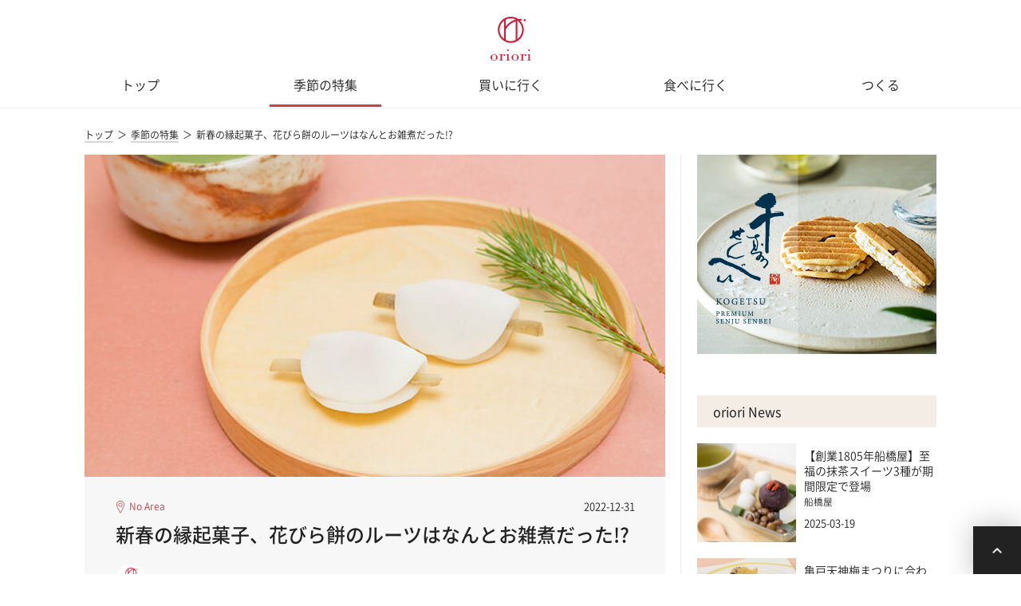

--- FILE ---
content_type: text/html; charset=UTF-8
request_url: https://oriori-web.jp/topics/10120/
body_size: 10837
content:
<!doctype html>
<html lang="ja">
<head>
	<meta charset="UTF-8" />
    <meta name="viewport" content="width=device-width, initial-scale=1, shrink-to-fit=no">
<title>新春の縁起菓子、花びら餅のルーツはなんとお雑煮だった!? | oriori - 和菓子情報メディア</title>    <link rel='dns-prefetch' href='//s.w.org' />
<link rel="alternate" type="application/rss+xml" title="和菓子情報サイト「oriori」 &raquo; フィード" href="https://oriori-web.jp/feed/" />
<link rel="alternate" type="application/rss+xml" title="和菓子情報サイト「oriori」 &raquo; コメントフィード" href="https://oriori-web.jp/comments/feed/" />
<link rel="alternate" type="application/rss+xml" title="和菓子情報サイト「oriori」 &raquo; 新春の縁起菓子、花びら餅のルーツはなんとお雑煮だった!? のコメントのフィード" href="https://oriori-web.jp/topics/10120/feed/" />
		<script type="text/javascript">
			window._wpemojiSettings = {"baseUrl":"https:\/\/s.w.org\/images\/core\/emoji\/12.0.0-1\/72x72\/","ext":".png","svgUrl":"https:\/\/s.w.org\/images\/core\/emoji\/12.0.0-1\/svg\/","svgExt":".svg","source":{"concatemoji":"https:\/\/oriori-web.jp\/wp\/wp-includes\/js\/wp-emoji-release.min.js?ver=5.2.21"}};
			!function(e,a,t){var n,r,o,i=a.createElement("canvas"),p=i.getContext&&i.getContext("2d");function s(e,t){var a=String.fromCharCode;p.clearRect(0,0,i.width,i.height),p.fillText(a.apply(this,e),0,0);e=i.toDataURL();return p.clearRect(0,0,i.width,i.height),p.fillText(a.apply(this,t),0,0),e===i.toDataURL()}function c(e){var t=a.createElement("script");t.src=e,t.defer=t.type="text/javascript",a.getElementsByTagName("head")[0].appendChild(t)}for(o=Array("flag","emoji"),t.supports={everything:!0,everythingExceptFlag:!0},r=0;r<o.length;r++)t.supports[o[r]]=function(e){if(!p||!p.fillText)return!1;switch(p.textBaseline="top",p.font="600 32px Arial",e){case"flag":return s([55356,56826,55356,56819],[55356,56826,8203,55356,56819])?!1:!s([55356,57332,56128,56423,56128,56418,56128,56421,56128,56430,56128,56423,56128,56447],[55356,57332,8203,56128,56423,8203,56128,56418,8203,56128,56421,8203,56128,56430,8203,56128,56423,8203,56128,56447]);case"emoji":return!s([55357,56424,55356,57342,8205,55358,56605,8205,55357,56424,55356,57340],[55357,56424,55356,57342,8203,55358,56605,8203,55357,56424,55356,57340])}return!1}(o[r]),t.supports.everything=t.supports.everything&&t.supports[o[r]],"flag"!==o[r]&&(t.supports.everythingExceptFlag=t.supports.everythingExceptFlag&&t.supports[o[r]]);t.supports.everythingExceptFlag=t.supports.everythingExceptFlag&&!t.supports.flag,t.DOMReady=!1,t.readyCallback=function(){t.DOMReady=!0},t.supports.everything||(n=function(){t.readyCallback()},a.addEventListener?(a.addEventListener("DOMContentLoaded",n,!1),e.addEventListener("load",n,!1)):(e.attachEvent("onload",n),a.attachEvent("onreadystatechange",function(){"complete"===a.readyState&&t.readyCallback()})),(n=t.source||{}).concatemoji?c(n.concatemoji):n.wpemoji&&n.twemoji&&(c(n.twemoji),c(n.wpemoji)))}(window,document,window._wpemojiSettings);
		</script>
		<style type="text/css">
img.wp-smiley,
img.emoji {
	display: inline !important;
	border: none !important;
	box-shadow: none !important;
	height: 1em !important;
	width: 1em !important;
	margin: 0 .07em !important;
	vertical-align: -0.1em !important;
	background: none !important;
	padding: 0 !important;
}
</style>
	<link rel='stylesheet' id='wp-block-library-css'  href='https://oriori-web.jp/wp/wp-includes/css/dist/block-library/style.min.css?ver=5.2.21' type='text/css' media='all' />
<link rel='https://api.w.org/' href='https://oriori-web.jp/wp-json/' />
<link rel="EditURI" type="application/rsd+xml" title="RSD" href="https://oriori-web.jp/wp/xmlrpc.php?rsd" />
<link rel="wlwmanifest" type="application/wlwmanifest+xml" href="https://oriori-web.jp/wp/wp-includes/wlwmanifest.xml" /> 
<link rel='prev' title='お取り寄せ連載企画 おやつの時間 「第32回 亀屋良長 笑み福〈干支〉」' href='https://oriori-web.jp/topics/10114/' />
<link rel='next' title='お取り寄せ連載企画 おやつの時間 「第33回 山田屋 名水しるこ きら」' href='https://oriori-web.jp/topics/10130/' />
<link rel="canonical" href="https://oriori-web.jp/topics/10120/" />
<link rel='shortlink' href='https://oriori-web.jp/?p=10120' />
<link rel="alternate" type="application/json+oembed" href="https://oriori-web.jp/wp-json/oembed/1.0/embed?url=https%3A%2F%2Foriori-web.jp%2Ftopics%2F10120%2F" />
<link rel="alternate" type="text/xml+oembed" href="https://oriori-web.jp/wp-json/oembed/1.0/embed?url=https%3A%2F%2Foriori-web.jp%2Ftopics%2F10120%2F&#038;format=xml" />
<script type="text/javascript">
	window._wp_rp_static_base_url = 'https://wprp.sovrn.com/static/';
	window._wp_rp_wp_ajax_url = "https://oriori-web.jp/wp/wp-admin/admin-ajax.php";
	window._wp_rp_plugin_version = '3.6.4';
	window._wp_rp_post_id = '10120';
	window._wp_rp_num_rel_posts = '4';
	window._wp_rp_thumbnails = true;
	window._wp_rp_post_title = '%E6%96%B0%E6%98%A5%E3%81%AE%E7%B8%81%E8%B5%B7%E8%8F%93%E5%AD%90%E3%80%81%E8%8A%B1%E3%81%B3%E3%82%89%E9%A4%85%E3%81%AE%E3%83%AB%E3%83%BC%E3%83%84%E3%81%AF%E3%81%AA%E3%82%93%E3%81%A8%E3%81%8A%E9%9B%91%E7%85%AE%E3%81%A0%E3%81%A3%E3%81%9F%21%3F';
	window._wp_rp_post_tags = ['%E5%AD%A3%E7%AF%80%E3%81%AE%E7%89%B9%E9%9B%86', '%E8%A8%98%E4%BA%8B', 'alt', 'ppp'];
	window._wp_rp_promoted_content = true;
</script>
<link rel="stylesheet" href="https://oriori-web.jp/wp/wp-content/plugins/wordpress-23-related-posts-plugin/static/themes/vertical-m.css?version=3.6.4" />
<style type="text/css">
.related_post_title {
}
ul.related_post {
}
ul.related_post li {
width: 150px !important;
}
ul.related_post li:hover {
text-decoration: underline;
}
ul.related_post li a {
font-size: 13px !important;
color: #CB4042;
}
ul.related_post li img {
width: 150px !important;
height: 100px !important;
}

@media only screen and (max-width: 480px){
ul.related_post li {
width: auto !important;
}
ul.related_post li a:nth-child(1) {
float: left !important;
margin-right: 5px;
}
}</style>
<meta name="google-site-verification" content="zA5OnlVeNGaynU6nK4wgFravTp6A7m45ALagBUP8I2s" />
<link rel="pingback" href="https://oriori-web.jp/wp/xmlrpc.php">                <meta name="format-detection" content="telephone=yes">
<meta http-equiv="X-UA-Compatible" content="IE=edge">
<meta name="keywords" content="No Area">
<meta name="description" content="ぷっくりと膨らんだお餅のお腹からニョキッと突き出たゴボウに思わず目が吸い寄せられます。和菓子とは思えない不思議 [&hellip;]">
<meta property="og:description" content="ぷっくりと膨らんだお餅のお腹からニョキッと突き出たゴボウに思わず目が吸い寄せられます。和菓子とは思えない不思議 [&hellip;]">
<meta property="og:locale" content="ja_JP">
<meta property="og:title" content="新春の縁起菓子、花びら餅のルーツはなんとお雑煮だった!? | oriori - 和菓子情報メディア">
<meta property="og:url" content="https://oriori-web.jp/topics/10120/">
<meta property="og:type" content="website">
<meta property="og:image" content="https://oriori-web.jp/img/uploads/2022/12/hana-01-648x360.jpg">
<link rel="apple-touch-icon" href="/icon_256x256.png">
<link rel=”shortcut icon” type=”image/x-icon” href=”/favicon.ico”>
<link rel=”icon” type=”image/png” sizes=”16×16″ href=”/favicon-16×16.png”>
<link rel=”icon” type=”image/png” sizes=”32×32″ href=”/favicon-32×32.png”>    <link rel="stylesheet" type="text/css" href="/css/styles.css">
    <script data-ad-client="ca-pub-9152381951615331" async src="https://pagead2.googlesyndication.com/pagead/js/adsbygoogle.js"></script>
<!-- Global site tag (gtag.js) - Google Analytics -->
<script async src="https://www.googletagmanager.com/gtag/js?id=UA-18525814-10"></script>
<script>
  window.dataLayer = window.dataLayer || [];
  function gtag(){dataLayer.push(arguments);}
  gtag('js', new Date());
  gtag('config', 'UA-18525814-10');
</script></head>

<body class="post-template-default single single-post postid-10120 single-format-standard singular image-filters-enabled">

<!-- Google Tag Manager (noscript) -->
<noscript><iframe src="https://www.googletagmanager.com/ns.html?id=GTM-PVC9K84H"
height="0" width="0" style="display:none;visibility:hidden"></iframe></noscript>
<!-- End Google Tag Manager (noscript) -->
<header class="global-header">
    <a href="/" class="global-header-logo">oriori</a>
	<!-- 広告の削除 -->
    <span class="global-header-icon-menu" data-global-nav="1"></span>

    <nav class="container global-header-nav">
        <header>
            <h2>Menu</h2>
            <span class="global-header-nav-close" data-global-nav="0"></span>
        </header>
                <ul class="global-header-nav-main">
            <li ><a href="/">トップ</a></li>
            <li class="is-current"><a href="/topics/">季節の特集</a></li>
            <li ><a href="/buy/">買いに行く</a></li>
            <li ><a href="/eat/">食べに行く</a></li>
            <li ><a href="/recipe/">つくる</a></li>
        </ul>
        <footer>
            <ul class="global-header-sns">
                <li><a href="https://www.facebook.com/wagashioriori" target="_blank" class="icon-fb global-header-sns-fb">facebook</a></li><li><a href="https://twitter.com/wagashioriori" target="_blank" class="icon-tw global-header-sns-tw">twitter</a></li><li><a href="https://www.instagram.com/wagashioriori" target="_blank" class="icon-ig global-header-sns-ig">instagram</a></li>
            </ul>
        </footer>
    </nav>
</header>
<div class="global-header-placeholder"></div>
<nav class="breadcrumb">
    <ul class="container">
                <li class="breadcrumb-item"><a href="/">トップ</a></li><li class="breadcrumb-item"><a href="/topics/">季節の特集</a></li><li class="breadcrumb-item is-current"><span>新春の縁起菓子、花びら餅のルーツはなんとお雑煮だった!?</span></li>
    </ul>
</nav>

<div class="container">
    <div class="wrapper is-two-col">
        <main class="main">
            <div class="main-inner">

                 <article class="article">

                    <header class="article-header">
                        <div>
                          <picture>
                              <source media="(max-width: 767px)" type="image/jpeg" srcset="https://oriori-web.jp/img/uploads/2022/12/hana-01-648x324.jpg">
                              <img src="https://oriori-web.jp/img/uploads/2022/12/hana-01-648x360.jpg" alt="">
                          </picture>
                        </div>

                        <div class="article-header-contents">
                                                         <div class="article-header-meta">
                                <a href="" class="place-text">No Area</a>
                                <time>2022-12-31</time>
                            </div>

                            <h1>新春の縁起菓子、花びら餅のルーツはなんとお雑煮だった!?</h1>

                             

                                                        <a href="/writer/9" class="article-header-profile">
                                <img src="https://oriori-web.jp/img/uploads/2020/02/79269401_121353129320422_6816381555682836480_n.png" alt="">
                                <span>oriori編集部</span>
                            </a>

						  <div class="article-header-snsbtns">
							<ul>
							  <li class="facebook"><div class="fb-like" data-href="https://oriori-web.jp/topics/10120/" data-width="97" data-layout="button_count" data-action="like" data-share="false" data-lazy="true"></div></li>
							  <li class="twitter"><a href="https://twitter.com/share" class="twitter-share-button" data-url="https://oriori-web.jp/topics/10120/" data-text="新春の縁起菓子、花びら餅のルーツはなんとお雑煮だった!?" data-via="wagashioriori">Tweet</a></li>
							  <li class="line"><div class="line-it-button" data-lang="ja" data-type="share-a" data-ver="3" data-url="https://oriori-web.jp/topics/10120/" data-color="default" data-count="true" style="display: none;"></div></li>
							</ul>
							<script src="https://platform.twitter.com/widgets.js" async="async" defer="defer"></script>
							<script src="https://www.line-website.com/social-plugins/js/thirdparty/loader.min.js" async="async" defer="defer"></script>
							<script src="https://connect.facebook.net/ja_JP/sdk.js#xfbml=1&version=v6.0" async="async" defer="defer" crossorigin="anonymous"></script>
						  </div>
                        </div>
                    </header>


                    <div class="article-main">
                        <div class="article-main-contents">
                             
<p>ぷっくりと膨らんだお餅のお腹からニョキッと突き出たゴボウに思わず目が吸い寄せられます。和菓子とは思えない不思議な佇まいの「花びら餅」は年末年始の限られた時期に作られるお菓子です。明治初期に京都に生まれ、茶道・裏千家の初釜用の定番和菓子として採用されて以来全国に広まり、今では日本中のさまざまな和菓子店のもとで作られるようになりました。</p>
<p class="is-desktop-hide is-mobile-block text-center"><script async src="https://pagead2.googlesyndication.com/pagead/js/adsbygoogle.js"></script>
<ins class="adsbygoogle"
     style="display:inline-block;width:300px;height:250px"
     data-ad-client="ca-pub-9152381951615331"
     data-ad-slot="3360567809"></ins>
<script>
     (adsbygoogle = window.adsbygoogle || []).push({});
</script></p>
<p>「花びら餅」のルーツを辿ると平安時代の宮中で行われた正月行事の「歯固めの儀式」に行き着きます。歯を丈夫にすることは齢（よわい）を重ねるということにつながると考えられ、新年に固い食べ物を食べる習わしがありました。こんな昔から歯の健康が長寿の秘訣という考えがあったのですね。</p>
<p>歯固めの儀式では、お正月の三が日に天皇の長寿を願って「菱葩（ひしはなびら）」と呼ばれる料理を食べていました。この「菱葩」が花びら餅のルーツとなった料理で、白い餅の上に赤いひし餅を敷き、その上に献上された猪肉や大根、鮎の塩漬け、瓜などをのせて食べていたそうです。やがて、餅の中に食品を包んだもの（これは宮中雑煮と呼ばれていました）を公家にも配るようになったと言われています。これが簡略化されて押し鮎がごぼうへと変わり、西京みその雑煮が餅とみそあんに変わって今の花びら餅の原型、「菱葩餅（ひしはなびらもち）」となりました。</p>
<p>この餅を作りだしたのが、代々宮中に菓子を納めていた御ちまき司の「川端道喜（かわばたどうき）」です。天皇が東京に奠都（てんと）した幕末から明治初年にかけて、宮中との縁が切れた十二代道喜は、茶道関係者に近づき、それまで培ってきた技を使って、裏千家の宗匠、十一代玄々斎とともに初釜で使用される「菱葩餅」を作り上げました。</p>
<p>これが後の「花びら餅」となり、新年の縁起菓子として京都を中心に食べられていましたが、茶道の広がりと共に、全国の菓匠にもその製法が広まり、お正月のお菓子として一般の庶民にも親しまれるようになったといわれています。</p>
<p><img class="alignnone wp-image-344 size-full" src="https://oriori-web.jp/img/uploads/2020/12/6232_h.jpg" alt="" width="648" height="432" loading="lazy">
<p>白い餅に、ひし形の紅餅を重ね、甘く煮たごぼうと白みそあんを挟んだ形が基本形のようですが、今は紅のひし餅を簡略して、白みそあんをピンクに染めていることも多いようです。蜜煮のごぼうは香りがよく、まろやかな風味のみそあんとの相性は抜群です。餅に入れられるごぼうは2本のこともあるようです。また最近では餅の代わりに求肥を餅皮に使って柔らかく仕上げたものもあります。餅にあん、ごぼうとシンプルな構成ながら、お店の違いにより餅の弾力やあんの風味など、それぞれに個性があるようです。</p>
<p><img class="alignnone wp-image-344 size-full" src="https://oriori-web.jp/img/uploads/2020/11/6232_a.jpg" alt="" width="648" height="432" loading="lazy">
<p>まず最初に紹介するのは近江八幡にある、「たねや」の「菱はなびら」。<br>「たねや」の花びら餅は、白くつぶらな羽二重餅に、古代米の赤米を使った菱餅を重ね、みそあんと押し鮎に見立てたごぼうを包んだ逸品です。ねばりや伸びが力強くコシのあるやわらかい羽二重餅を使っているのが特徴です。</p>
<p><img class="alignnone wp-image-344 size-full" src="https://oriori-web.jp/img/uploads/2020/11/6232_f.jpg" alt="" width="648" height="432" loading="lazy">
<p>次は同じく京都の「京菓匠　鶴屋吉信」の「御所鏡（ごしょかがみ）」。<br>京都御所の近くに店をかまえる「鶴屋吉信」では、京のお正月にかかせないものとして、代々「御所鏡」の銘で、花びら餅を作り続けてきました。やわらかな求肥に、白みそあんと紅色の羊羹、蜜漬けのごぼうを包んだ花びら餅は、由緒正しい京菓子となっています。
こうしてみると、それぞれの違いがよく分かりますね。</p>
<p>多くの店では、花びら餅の販売は長くても1月の下旬まで。2023年のスタートに新春の味を食べ比べてみてはいかがでしょうか。ちなみに表千家の初釜の主菓子は、萌えるような若草色のあんこが入った常盤饅頭（ときわまんじゅう）です。こちらも新春限定のお菓子ですので、ぜひ探してみてください。</p>
<p>文：oriori編集部</p>
<p class="is-desktop-hide is-mobile-block text-center"><script async src="https://pagead2.googlesyndication.com/pagead/js/adsbygoogle.js"></script>
<ins class="adsbygoogle"
     style="display:inline-block;width:300px;height:250px"
     data-ad-client="ca-pub-9152381951615331"
     data-ad-slot="3360567809"></ins>
<script>
     (adsbygoogle = window.adsbygoogle || []).push({});
</script></p>

<div class="wp_rp_wrap  wp_rp_vertical_m" id="wp_rp_first"><div class="wp_rp_content"><h3 class="related_post_title">関連記事はこちら</h3><ul class="related_post wp_rp"><li data-position="0" data-poid="in-10566" data-post-type="none" ><a href="https://oriori-web.jp/topics/10566/" class="wp_rp_thumbnail"><img src="https://oriori-web.jp/img/uploads/2023/12/go-01-180x120.png" alt="お取り寄せ連載企画 おやつの時間 「第56回　ゴディバ　ドーム バームクーヘン」" width="180" height="120" /></a><a href="https://oriori-web.jp/topics/10566/" class="wp_rp_title">お取り寄せ連載企画 おやつの時間 「第56回　ゴディバ　ドーム バームクーヘン」</a></li><li data-position="1" data-poid="in-10062" data-post-type="none" ><a href="https://oriori-web.jp/topics/10062/" class="wp_rp_thumbnail"><img src="https://oriori-web.jp/img/uploads/2022/11/dora-01-180x120.jpg" alt="お取り寄せ連載企画 おやつの時間 「第29回 もりもと 北海道どら焼きヌーボー」" width="180" height="120" /></a><a href="https://oriori-web.jp/topics/10062/" class="wp_rp_title">お取り寄せ連載企画 おやつの時間 「第29回 もりもと 北海道どら焼きヌーボー」</a></li><li data-position="2" data-poid="in-10076" data-post-type="none" ><a href="https://oriori-web.jp/topics/10076/" class="wp_rp_thumbnail"><img src="https://oriori-web.jp/img/uploads/2022/11/cha-01-180x120.jpg" alt="お取り寄せ連載企画 おやつの時間 「第30回 鶴屋吉信 茶茶音(ちゃちゃね)」" width="180" height="120" /></a><a href="https://oriori-web.jp/topics/10076/" class="wp_rp_title">お取り寄せ連載企画 おやつの時間 「第30回 鶴屋吉信 茶茶音(ちゃちゃね)」</a></li><li data-position="3" data-poid="in-10018" data-post-type="none" ><a href="https://oriori-web.jp/topics/10018/" class="wp_rp_thumbnail"><img src="https://oriori-web.jp/img/uploads/2022/11/ka-01-180x120.jpg" alt="お取り寄せ連載企画 おやつの時間 「第28回 壺屋 かぼちゃ鍋」" width="180" height="120" /></a><a href="https://oriori-web.jp/topics/10018/" class="wp_rp_title">お取り寄せ連載企画 おやつの時間 「第28回 壺屋 かぼちゃ鍋」</a></li></ul></div></div>
                        </div>
                    </div>

                                             <div class="main-banner">
	<script async src="https://pagead2.googlesyndication.com/pagead/js/adsbygoogle.js"></script>
	<ins class="adsbygoogle"
		 style="display:block"
		 data-ad-format="autorelaxed"
		 data-ad-client="ca-pub-9152381951615331"
		 data-ad-slot="3017218768"></ins>
	<script>
		 (adsbygoogle = window.adsbygoogle || []).push({});
	</script>
</div>                    
                   

                    <footer class="article-footer">

                        

                        
                        

                        
                        <section class="main-section article-footer-writer">
                            <div class="writers-voice">
                                <h2 class="writers-voice-head">Writer's Voice</h2>

                                <div class="writers-voice-contents">

                                    <div class="writers-voice-writer">
                                        <div class="writers-voice-image"><img src="https://oriori-web.jp/img/uploads/2020/02/79269401_121353129320422_6816381555682836480_n.png" alt=""></div>
                                        <span>oriori編集部</span>
                                    </div>

                                    <div class="writers-voice-text">
                                        <p>かつて、何も知らない私は「花びら餅」という名前から推察して、桜の時期にこのお菓子を探していました。当然、見つかるはずもなく……。後々、この花びらは初春の梅のことだ、ということを知りました。</p>
                                    </div>
                                </div>
                            </div>



                            <div class="writers-entries">
                                <header class="writers-entries-header">
                                    <h3>oriori編集部さんの記事</h3>
                                    <a href="/writer/9">記事一覧 &gt;</a>
                                </header>

                                <div class="writers-entries-contents">

                                    
                                    <a href="https://oriori-web.jp/topics/11899/" class="writers-entries-entry">
                                        <figure class="writers-entries-entry-image">
                                            <picture>
                                               <source media="(max-width: 767px)" type="image/jpeg" srcset="https://oriori-web.jp/img/uploads/2025/11/kashiwaya01-297x210.jpg">
                                               <img src="https://oriori-web.jp/img/uploads/2025/11/kashiwaya01-250x177.jpg" alt="">
                                           </picture>
                                        </figure>
                                        <p>PR記事：秋深まる、みちのくの素朴な和菓子。福島・柏屋の薄皮饅頭とくるみゆべし</p>
                                    </a>

                                    
                                    <a href="https://oriori-web.jp/topics/11733/" class="writers-entries-entry">
                                        <figure class="writers-entries-entry-image">
                                            <picture>
                                               <source media="(max-width: 767px)" type="image/jpeg" srcset="https://oriori-web.jp/img/uploads/2025/07/konpeitou01-297x210.jpg">
                                               <img src="https://oriori-web.jp/img/uploads/2025/07/konpeitou01-250x177.jpg" alt="">
                                           </picture>
                                        </figure>
                                        <p>南蛮菓子から日本の伝統菓子へ：金平糖の400年を紡ぐ、トゲトゲの秘密</p>
                                    </a>

                                    
                                    <p class="is-desktop-hide"><a href="/writer/9">記事一覧 <span>&gt;</span></a></p>
                                </div>

                            </div>

                        </section>


                        

                    </footer>
                </article>

            </div>
        </main>

        <aside class="sidebar">
            <div class="sidebar-banner">
	<script type="text/javascript">
	<!--	
	var list = new Array(
	'<a href="https://px.a8.net/svt/ejp?a8mat=3BMMV5+7FX302+4LJ6+60OXD" rel="nofollow" target="_blank"><img border="0" width="300" height="250" alt="" src="https://www24.a8.net/svt/bgt?aid=200930369450&wid=001&eno=01&mid=s00000021453001011000&mc=1"></a><img border="0" width="1" height="1" src="https://www15.a8.net/0.gif?a8mat=3BMMV5+7FX302+4LJ6+60OXD" alt="">'
	);
	var random_hyoji = Math.floor(list.length*Math.random());
	document.write(list[random_hyoji]);
	//-->
	</script>
</div><section class="sidebar-section">
	<h2 class="section-head"><span>oriori News</h2>
	<div>
		<div class="sidebar-list-item">
			<a href="https://oriori-web.jp/news/pr20250319-1/" class="sidebar-list-item-image">
				<picture>
					<source media="(max-width: 767px)" type="image/jpeg" srcset="https://oriori-web.jp/img/uploads/2025/03/20250319-1-150x150.jpg"> <img src="https://oriori-web.jp/img/uploads/2025/03/20250319-1-150x150.jpg" alt="">
				</picture>
			</a>
			<div class="sidebar-list-item-contents">
				<div>
					<p>
						<a href="https://oriori-web.jp/news/pr20250319-1/">
							【創業1805年船橋屋】至福の抹茶スイーツ3種が期間限定で登場</a>
							<br><small>船橋屋</small>
						</a>
					</p>
					<time>2025-03-19</time>
				</div>
			</div>
		</div>
		<div class="sidebar-list-item">
			<a href="https://oriori-web.jp/news/pr20250121-1/" class="sidebar-list-item-image">
				<picture>
					<source media="(max-width: 767px)" type="image/jpeg" srcset="https://oriori-web.jp/img/uploads/2025/01/pr20250121-1-150x150.jpg"> <img src="https://oriori-web.jp/img/uploads/2025/01/pr20250121-1-150x150.jpg" alt="">
				</picture>
			</a>
			<div class="sidebar-list-item-contents">
				<div>
					<p>
						<a href="https://oriori-web.jp/news/pr20250121-1/">
							亀戸天神梅まつりに合わせて2025年2月2日(日)より「梅紫蘇くず餅」「天神梅あんみつ」を販売開始</a>
							<br><small>船橋屋</small>
						</a>
					</p>
					<time>2025-01-21</time>
				</div>
			</div>
		</div>
		<div class="sidebar-list-item">
			<a href="https://oriori-web.jp/news/pr20250117-1/" class="sidebar-list-item-image">
				<picture>
					<source media="(max-width: 767px)" type="image/jpeg" srcset="https://oriori-web.jp/img/uploads/2025/01/pr20251217-1-150x150.jpg"> <img src="https://oriori-web.jp/img/uploads/2025/01/pr20251217-1-150x150.jpg" alt="">
				</picture>
			</a>
			<div class="sidebar-list-item-contents">
				<div>
					<p>
						<a href="https://oriori-web.jp/news/pr20250117-1/">
							【大人な和バレンタイン】「ショコラあんみつ」「あんやきしょこら（柚子）」を販売開始</a>
							<br><small>船橋屋</small>
						</a>
					</p>
					<time>2025-01-17</time>
				</div>
			</div>
		</div>
		<div class="sidebar-list-link">
			<a href="/news/">News一覧</a>
		</div>

	</div>
</section>


<section class="sidebar-section">
	<h2 class="section-head"><span>ランキング</span></h2>

    <div id="js-sidebar-list-items-ranking">
    </div>
</section>


<section class="sidebar-section">
    <h2 class="section-head"><span>人気のエリアから探す</span></h2>
	<div>
		<ul class="keywords">
			<li><a href='/area/?area=asakusa'>浅草</a></li>
			<li><a href='/area/?area=iidabashi'>神楽坂</a></li>
			<li><a href='/area/?area=kamakura'>鎌倉</a></li>
			<li><a href='/area/?area=ginza'>銀座</a></li>
			<li><a href='/area/?area=yokohama'>横浜</a></li>
		</ul>
	</div>
    <!--<div id="js-sidebar-section-area"></div>-->
</section><section class="sidebar-section sidebar-section-keywords"><h2 class="section-head"><span>人気のキーワード</span></h2><div><ul class="keywords"><li><a href='/tag/anko'>#あんこ</a></li><li><a href='/tag/anmitsu'>#あんみつ</a></li><li><a href='/tag/ohagi'>#おはぎ</a></li><li><a href='/tag/karintou'>#かりんとう</a></li><li><a href='/tag/kintsuba'>#きんつば</a></li><li><a href='/tag/kuzumochi'>#くずもち</a></li><li><a href='/tag/jyounamagashi'>#上生菓子</a></li><li><a href='/tag/daifuku'>#大福</a></li><li><a href='/tag/taiyaki'>#たい焼き</a></li><li><a href='/tag/dango'>#だんご</a></li><li><a href='/tag/dorayaki'>#どら焼き</a></li><li><a href='/tag/manjyu'>#まんじゅう</a></li><li><a href='/tag/matcha'>#抹茶</a></li><li><a href='/tag/monaka'>#最中</a></li><li><a href='/tag/yokan'>#羊羹</a></li><li><a href='/tag/warabimochi'>#わらび餅</a></li></ul></div></section><section class="sidebar-section">
    <h2 class="section-head"><span>ピックアップ</span></h2>

    <div id="js-sidebar-list-items-pickup">


    </div>
</section><div class="sidebar-banner center">
<script async src="https://pagead2.googlesyndication.com/pagead/js/adsbygoogle.js"></script>
<!-- oriori ショルダー下2 -->
<ins class="adsbygoogle"
     style="display:inline-block;width:300px;height:250px"
     data-ad-client="ca-pub-9152381951615331"
     data-ad-slot="3360567809"></ins>
<script>
     (adsbygoogle = window.adsbygoogle || []).push({});
</script></div>    </aside>
    </div>
</div>


<footer class="global-footer" role="footer">

    <section class="global-footer-contents">
        <div class="container">

            <div class="global-footer-about">
                <h1 class="global-footer-logo">oriori</h1>
                <p>四季おりおりの和菓子の美味しさや奥深さを、<br class="is-desktop-hide">見て、聞いて、体験し情報を発信する<br class="is-desktop-hide">和菓子情報メディアサイト「oriori」。</p>
            </div>

            <div>
                <div class="global-footer-links">
                    <div>
                        <ul>
                            <li><a href="/topics/">季節の特集</a></li>
                            <li><a href="/buy/">買いに行く</a></li>
                            <li><a href="/eat/">食べに行く</a></li>
                            <li><a href="/recipe/">つくる</a></li>
                        </ul>
                    </div>

                    <div>
                        <ul>
                            <li><a href="/shop/">店舗一覧</a></li>
                            <li><a href="/article/">すべての記事一覧</a></li>
                            <li><a href="/writer/">ライター一覧</a></li>
                            <li><a href="/tag/">キーワード一覧</a></li>
                        </ul>
                    </div>

                    <div>
                        <ul>
                            <li><a href="/about/">orioriとは</a></li>
                            <li><a href="https://www.dcworks.jp/" target="_blank">運営会社</a></li>
                            <li><a href="/contact/">お問い合せ</a></li>
                        </ul>
                    </div>

                    <div>
                        <ul>
                            <li><a href="/privacy/">プライバシーポリシー</a></li>
                            <li><a href="/rules/">利用規約</a></li>
                        </ul>
                    </div>
                </div>


                <div class="global-footer-sns">
                    <ul>
                        <li><a href="https://www.facebook.com/wagashioriori" target="_blank" class="icon-fb global-footer-sns-fb">facebook</a></li><li><a href="https://twitter.com/wagashioriori" target="_blank" class="icon-tw global-footer-sns-tw">twitter</a></li><li><a href="https://www.instagram.com/wagashioriori" target="_blank" class="icon-ig global-footer-sns-ig">instagram</a></li>
                    </ul>
                </div>
            </div>

        </div>
    </section>


    <div class="global-footer-copyright">
        <p>Copyright © dcWORKS Inc. All Rights Reserved.</p>
    </div>
</footer>

<div class="footer-fixed footer-fixed-lower typesquare_tags">
  <a class="page-top typesquare_tags" href="#top">
    <i class="arrow"></i>
  </a>
</div>

<script type='text/javascript' src='https://oriori-web.jp/wp/wp-includes/js/wp-embed.min.js?ver=5.2.21'></script>

<script src="/js/main.js"></script>

<script type="text/javascript">
    amzn_assoc_ad_type = "link_enhancement_widget";
    amzn_assoc_tracking_id = "teamoriori-22";
    amzn_assoc_linkid = "c5897d3decbcf6c8c300bbfe2793f9d7";
    amzn_assoc_placement = "";
    amzn_assoc_marketplace = "amazon";
    amzn_assoc_region = "JP";
</script>
<script src="//ws-fe.amazon-adsystem.com/widgets/q?ServiceVersion=20070822&Operation=GetScript&ID=OneJS&WS=1&MarketPlace=JP"></script>
</body>
</html>

--- FILE ---
content_type: text/html; charset=utf-8
request_url: https://www.google.com/recaptcha/api2/aframe
body_size: 268
content:
<!DOCTYPE HTML><html><head><meta http-equiv="content-type" content="text/html; charset=UTF-8"></head><body><script nonce="5DWslxS7ExlPCD09GITUYA">/** Anti-fraud and anti-abuse applications only. See google.com/recaptcha */ try{var clients={'sodar':'https://pagead2.googlesyndication.com/pagead/sodar?'};window.addEventListener("message",function(a){try{if(a.source===window.parent){var b=JSON.parse(a.data);var c=clients[b['id']];if(c){var d=document.createElement('img');d.src=c+b['params']+'&rc='+(localStorage.getItem("rc::a")?sessionStorage.getItem("rc::b"):"");window.document.body.appendChild(d);sessionStorage.setItem("rc::e",parseInt(sessionStorage.getItem("rc::e")||0)+1);localStorage.setItem("rc::h",'1768855282679');}}}catch(b){}});window.parent.postMessage("_grecaptcha_ready", "*");}catch(b){}</script></body></html>

--- FILE ---
content_type: text/css
request_url: https://oriori-web.jp/css/styles.css
body_size: 17605
content:
@charset "UTF-8";
@font-face {
  font-family: 'Noto Sans Japanese';
  font-style: normal;
  font-weight: 100;
  src: url("/fonts/NotoSansCJKjp-Thin-Sub.woff2") format("woff2"), url("/fonts/NotoSansCJKjp-Thin-Sub.woff") format("woff"); }

@font-face {
  font-family: 'Noto Sans Japanese';
  font-style: normal;
  font-weight: 200;
  src: url("/fonts/NotoSansCJKjp-Light-Sub.woff2") format("woff2"), url("/fonts/NotoSansCJKjp-Light-Sub.woff") format("woff"); }

@font-face {
  font-family: 'Noto Sans Japanese';
  font-style: normal;
  font-weight: 300;
  src: url("/fonts/NotoSansCJKjp-DemiLight-Sub.woff2") format("woff2"), url("/fonts/NotoSansCJKjp-DemiLight-Sub.woff") format("woff"); }

@font-face {
  font-family: 'Noto Sans Japanese';
  font-style: normal;
  font-weight: 400;
  src: url("/fonts/NotoSansCJKjp-Regular-Sub.woff2") format("woff2"), url("/fonts/NotoSansCJKjp-Regular-Sub.woff") format("woff"); }

@font-face {
  font-family: 'Noto Sans Japanese';
  font-style: normal;
  font-weight: 500;
  src: url("/fonts/NotoSansCJKjp-Medium-Sub.woff2") format("woff2"), url("/fonts/NotoSansCJKjp-Medium-Sub.woff") format("woff"); }

@font-face {
  font-family: 'Noto Sans Japanese';
  font-style: normal;
  font-weight: 700;
  src: url("/fonts/NotoSansCJKjp-Bold-Sub.woff2") format("woff2"), url("/fonts/NotoSansCJKjp-Bold-Sub.woff") format("woff"); }

@font-face {
  font-family: 'Noto Sans Japanese';
  font-style: normal;
  font-weight: 900;
  src: url("/fonts/NotoSansCJKjp-Black-Sub.woff2") format("woff2"), url("/fonts/NotoSansCJKjp-Black-Sub.woff") format("woff"); }

html {
  margin: 0;
  padding: 0;
  font-size: 62.5%;
  line-height: 1.4; }

body {
  min-width: 1168px;
  min-height: 100vh;
  font-size: 1.6rem;
  background: #fff;
  color: #222;
  margin: 0;
  padding: 0;
  letter-spacing: 0;
  font-family: "Noto Sans Japanese", "Helvetica Neue", Helvetica, Arial, Meiryo, "MS UI Gothic", "Tahoma", "Lucida Grande", "Osaka", sans-serif;
  font-weight: 300;
  -webkit-highlight: none;
  /*-webkit-tap-highlight-color: ;*/
  -webkit-user-select: text;
  /*disable long tap menu*/
  /*-webkit-touch-callout:none;*/
  /*disable text size(not recommend)*/
  /*-webkit-text-size-adjust:none;*/
  /*iOS5*/
  -webkit-overflow-scrolling: touch;
  text-rendering: auto;
  font-smoothing: antialiased; }

img {
  width: auto;
  height: auto;
  max-width: 100%;
  vertical-align: middle; }

textarea {
  resize: vertical; }

ul, li {
  list-style: none;
  margin: 0;
  padding: 0; }

a {
  /*vertical-align: top;*/
  vertical-align: bottom; }

/*input,*/
/*textarea{*/
/*font-family:var(--font-main);*/
/*}*/
/*:--heading{*/
/*margin:0 0 12px;*/
/*}*/
picture {
  margin: 0;
  padding: 0; }

a:link {
  /*color:var(--color-anchor-base);*/
  text-decoration: none; }

a:visited {
  /*color:var(--color-anchor-visited);*/
  text-decoration: none; }

a:active {
  /*color:var(--color-anchor-active);*/
  text-decoration: none; }

a:hover {
  /*color:var(--color-anchor-hover);*/
  text-decoration: none; }

[v-cloak] {
  display: none; }

@media screen and (min-width: 768px) and (max-width: 1068px) {
  body {
    min-width: 100%; } }

@media screen and (max-width: 767px) {
  body {
    min-width: 100%; } }

.is-desktop-hide {
  display: none; }

@media screen and (max-width: 767px) {
  .is-mobile-hide {
    display: none; }
  .is-desktop-hide {
    display: inline-block; }
  .is-mobile-block {
    display: block; }}

.mb0 {
  margin-bottom: 0px !important; }

.pb0 {
  padding-bottom: 0px !important; }

.mt0 {
  margin-top: 0px !important; }

.pt0 {
  padding-top: 0px !important; }

.ml0 {
  margin-left: 0px !important; }

.pl0 {
  padding-left: 0px !important; }

.mr0 {
  margin-right: 0px !important; }

.pr0 {
  padding-right: 0px !important; }

.mb5 {
  margin-bottom: 5px !important; }

.pb5 {
  padding-bottom: 5px !important; }

.mt5 {
  margin-top: 5px !important; }

.pt5 {
  padding-top: 5px !important; }

.ml5 {
  margin-left: 5px !important; }

.pl5 {
  padding-left: 5px !important; }

.mr5 {
  margin-right: 5px !important; }

.pr5 {
  padding-right: 5px !important; }

.mb10 {
  margin-bottom: 10px !important; }

.pb10 {
  padding-bottom: 10px !important; }

.mt10 {
  margin-top: 10px !important; }

.pt10 {
  padding-top: 10px !important; }

.ml10 {
  margin-left: 10px !important; }

.pl10 {
  padding-left: 10px !important; }

.mr10 {
  margin-right: 10px !important; }

.pr10 {
  padding-right: 10px !important; }

.mb15 {
  margin-bottom: 15px !important; }

.pb15 {
  padding-bottom: 15px !important; }

.mt15 {
  margin-top: 15px !important; }

.pt15 {
  padding-top: 15px !important; }

.ml15 {
  margin-left: 15px !important; }

.pl15 {
  padding-left: 15px !important; }

.mr15 {
  margin-right: 15px !important; }

.pr15 {
  padding-right: 15px !important; }

.mb20 {
  margin-bottom: 20px !important; }

.pb20 {
  padding-bottom: 20px !important; }

.mt20 {
  margin-top: 20px !important; }

.pt20 {
  padding-top: 20px !important; }

.ml20 {
  margin-left: 20px !important; }

.pl20 {
  padding-left: 20px !important; }

.mr20 {
  margin-right: 20px !important; }

.pr20 {
  padding-right: 20px !important; }

.mb25 {
  margin-bottom: 25px !important; }

.pb25 {
  padding-bottom: 25px !important; }

.mt25 {
  margin-top: 25px !important; }

.pt25 {
  padding-top: 25px !important; }

.ml25 {
  margin-left: 25px !important; }

.pl25 {
  padding-left: 25px !important; }

.mr25 {
  margin-right: 25px !important; }

.pr25 {
  padding-right: 25px !important; }

.mb30 {
  margin-bottom: 30px !important; }

.pb30 {
  padding-bottom: 30px !important; }

.mt30 {
  margin-top: 30px !important; }

.pt30 {
  padding-top: 30px !important; }

.ml30 {
  margin-left: 30px !important; }

.pl30 {
  padding-left: 30px !important; }

.mr30 {
  margin-right: 30px !important; }

.pr30 {
  padding-right: 30px !important; }

.mb35 {
  margin-bottom: 35px !important; }

.pb35 {
  padding-bottom: 35px !important; }

.mt35 {
  margin-top: 35px !important; }

.pt35 {
  padding-top: 35px !important; }

.ml35 {
  margin-left: 35px !important; }

.pl35 {
  padding-left: 35px !important; }

.mr35 {
  margin-right: 35px !important; }

.pr35 {
  padding-right: 35px !important; }

.mb40 {
  margin-bottom: 40px !important; }

.pb40 {
  padding-bottom: 40px !important; }

.mt40 {
  margin-top: 40px !important; }

.pt40 {
  padding-top: 40px !important; }

.ml40 {
  margin-left: 40px !important; }

.pl40 {
  padding-left: 40px !important; }

.mr40 {
  margin-right: 40px !important; }

.pr40 {
  padding-right: 40px !important; }

.mb45 {
  margin-bottom: 45px !important; }

.pb45 {
  padding-bottom: 45px !important; }

.mt45 {
  margin-top: 45px !important; }

.pt45 {
  padding-top: 45px !important; }

.ml45 {
  margin-left: 45px !important; }

.pl45 {
  padding-left: 45px !important; }

.mr45 {
  margin-right: 45px !important; }

.pr45 {
  padding-right: 45px !important; }

.mb50 {
  margin-bottom: 50px !important; }

.pb50 {
  padding-bottom: 50px !important; }

.mt50 {
  margin-top: 50px !important; }

.pt50 {
  padding-top: 50px !important; }

.ml50 {
  margin-left: 50px !important; }

.pl50 {
  padding-left: 50px !important; }

.mr50 {
  margin-right: 50px !important; }

.pr50 {
  padding-right: 50px !important; }

.center,
.text-center {
  text-align: center !important; }

.text-left {
  text-align: left !important; }

.text-right {
  text-align: right !important; }

.table-center {
  margin-left: auto !important;
  margin-right: auto !important; }

@media screen and (max-width: 767px) {
  .mobile-container {
    width: auto;
    margin-left: 4vw;
    margin-right: 4vw; } }

.icon-fb,
.icon-ig,
.icon-tw,
.icon-pi {
  display: inline-block;
  width: 70px;
  height: 70px;
  text-indent: -9999px;
  background-repeat: no-repeat;
  background-size: contain; }
  .icon-fb:hover,
  .icon-ig:hover,
  .icon-tw:hover,
  .icon-pi:hover {
    opacity: 0.6; }

.icon-tw {
  background-image: url(/img/l/icon_tw.png); }

.icon-fb {
  background-image: url(/img/l/icon_fb.png); }

.icon-ig {
  background-image: url(/img/l/icon_ig.png); }

.icon-pi {
  background-image: url(/img/l/icon_pi.png); }

@media screen and (max-width: 767px) {
  .icon-fb,
  .icon-ig,
  .icon-tw,
  .icon-pi {
    width: 11.06667vw;
    height: 11.06667vw;
    background-repeat: no-repeat;
    background-size: contain;
    text-indent: -9999px; }
    .icon-fb:hover,
    .icon-ig:hover,
    .icon-tw:hover,
	.icon-pi:hover {
      opacity: 0.6; }
  .icon-tw {
    background-image: url(/img/m/icon_tw.png); }
  .icon-fb {
    background-image: url(/img/m/icon_fb.png); }
  .icon-pi {
    background-image: url(/img/m/icon_pi.png); }
  .icon-ig {
    background-image: url(/img/m/icon_ig.png); } }

.icon-arw-l,
.icon-arw-r {
  display: inline-block;
  width: 7px;
  text-indent: -9999px;
  background-repeat: no-repeat;
  background-size: contain; }

.icon-arw-l {
  height: 12px;
  background-image: url(/img/l/icon_pagenate_l.png); }

.icon-arw-r {
  height: 8px;
  background-image: url(/img/l/icon_pagenate_r.png); }

.icon-feature {
  width: 60px;
  height: 59px;
  display: inline-block;
  margin: 0;
  padding: 0;
  text-indent: -9999px; }

.icon-eatin {
  background: url(/img/l/icon_eatin.png) no-repeat left center/contain; }

.icon-cafe {
  background: url(/img/l/icon_cafe.png) no-repeat left center/contain; }

.icon-takeout {
  background: url(/img/l/icon_takeout.png) no-repeat left center/contain; }

.icon-gift {
  background: url(/img/l/icon_gift.png) no-repeat left center/contain; }

@media screen and (max-width: 767px) {
  .icon-feature {
    width: 12.13333vw;
    height: 12.13333vw; }
  .icon-eatin {
    background: url(/img/m/icon_eatin.png) no-repeat left center/contain; }
  .icon-cafe {
    background: url(/img/m/icon_cafe.png) no-repeat left center/contain; }
  .icon-takeout {
    background: url(/img/m/icon_takeout.png) no-repeat left center/contain; }
  .icon-gift {
    background: url(/img/m/icon_gift.png) no-repeat left center/contain; } }

.place-text {
  color: #cb4042;
  font-size: 1.2rem;
  line-height: 1.6rem; }

.place-text:hover {
  text-decoration: underline; }

.place-text:before {
  content: "";
  display: inline-block;
  background: url(/img/l/icon_map_pin.png) no-repeat left center/contain;
  width: 11px;
  height: 17px;
  vertical-align: top;
  margin-right: 6px; }

.place-text.is-large {
  font-size: 1.5rem;
  line-height: 2.6rem;
  font-weight: 300;
  margin: 0;
  padding: 0; }

.place-text.is-large:before {
  content: "";
  display: inline-block;
  width: 16px;
  height: 26px;
  background: url(/img/l/icon_map_pin_l.png) no-repeat left center/contain;
  vertical-align: text-bottom;
  margin-right: 8px; }

.tel-text {
  color: #cb4042;
  font-size: 2.6rem;
  line-height: 2.6rem;
  font-weight: 500;
  margin: 0;
  padding: 0; }

a.tel-text {
  text-decoration: underline; }

.tel-text:before {
  content: "";
  display: inline-block;
  width: 22px;
  height: 23px;
  background: url(/img/l/icon_tel.png) no-repeat left center/contain;
  vertical-align: middle;
  margin-right: 8px; }

.arw-right-text,
.arw-left-text {
  font-size: 1.6rem;
  line-height: 2.4rem;
  color: #222;
  display: inline-block; }

.arw-left-text:before,
.arw-right-text:after {
  content: "";
  display: inline-block;
  width: 9px;
  height: 15px;
  vertical-align: middle;
  position: relative;
  top: -2px; }

.arw-left-text:before {
  background: url(/img/l/icon_nav_l.png) no-repeat left center/contain;
  margin-right: 10px; }

.arw-right-text:after {
  background: url(/img/l/icon_nav_r.png) no-repeat left center/contain;
  margin-left: 10px; }

.page-title {
  font-size: 2.4rem;
  line-height: 3.2rem;
  font-weight: 500;
  margin: 0;
  padding: 0; }

@media screen and (max-width: 767px) {
  .place-text {
    font-size: 3.2vw;
    line-height: 4.4vw; }
  .place-text:before {
    background: url(/img/m/icon_map_pin.png) no-repeat left center/contain;
    width: 2.8vw;
    height: 4.4vw;
    margin-right: 0.8vw; }
  .place-text.is-large {
    font-size: 3.73333vw;
    line-height: 4.8vw;
    font-weight: 300;
    margin: 0;
    padding: 0; }
  .place-text.is-large:before {
    width: 2.8vw;
    height: 4.53333vw;
    background: url(/img/l/icon_map_pin_l.png) no-repeat left center/contain;
    vertical-align: top;
    margin-right: 1.33333vw; }
  .tel-text {
    font-size: 5.06667vw;
    line-height: 5.06667vw; }
  .tel-text:before {
    width: 4.53333vw;
    height: 4.66667vw;
    background: url(/img/l/icon_tel.png) no-repeat left center/contain;
    vertical-align: bottom;
    margin-right: 0.8vw; }
  .arw-right-text,
  .arw-left-text {
    font-size: 3.73333vw;
    line-height: 4.8vw; }
  .arw-left-text:before,
  .arw-right-text:after {
    width: 1.46667vw;
    height: 2.26667vw;
    vertical-align: middle;
    top: 0; }
  .arw-left-text:before {
    background: url(/img/m/icon_nav_l.png) no-repeat left center/contain;
    margin-right: 2.66667vw; }
  .arw-right-text:after {
    background: url(/img/m/icon_nav_r.png) no-repeat left center/contain;
    margin-left: 2.66667vw; }
  .page-title {
    font-size: 5.06667vw;
    line-height: 6.13333vw;
    font-weight: 400;
    margin: 0;
    padding: 0; } }

.section-head {
  font-size: 1.6rem;
  line-height: 2.4rem;
  font-weight: 400;
  padding-top: 0.8rem;
  padding-bottom: 0.8rem;
  padding-left: 20px;
  padding-right: 20px;
  background: #f4ede5;
  box-sizing: border-box;
  margin: 0 0 20px; }

@media screen and (max-width: 767px) {
  .section-head {
    display: block;
    font-size: 4.53333vw;
    line-height: 5.6vw;
    padding: 3.33333vw 0 3.06667vw;
    margin: 0 0 5.06667vw; }
  .section-head > span {
    display: block;
    width: auto;
    margin-left: 4vw;
    margin-right: 4vw; } }

.keywords li {
  display: inline-block;
  margin-right: 15px; }

.keywords a {
  font-size: 1.6rem;
  line-height: 2.9rem;
  color: #222; }
  .keywords a:hover {
    text-decoration: underline; }

.keyword-head {
  font-size: 1.8rem;
  line-height: 2.6rem;
  font-weight: 300;
  margin: 0;
  padding: 0;
  margin-bottom: 11px; }

.keyword-head:before {
  content: "";
  display: inline-block;
  background: url(/img/l/icon_tag.png) no-repeat left center/contain;
  width: 23px;
  height: 22px;
  vertical-align: text-bottom;
  margin-right: 6px; }

.is-area .keyword-head:before {
  background: url(/img/l/icon_map_pin_l.png) no-repeat left center/contain;
  width: 16px;
  height: 26px;
  vertical-align: text-bottom; }

.keyword-list {
  margin: 0;
  padding: 0; }

.keyword-list li {
  display: inline;
  margin-right: 11px; }

.keyword-list a {
  display: inline-block;
  font-size: 1.5rem;
  line-height: 2.3rem;
  color: #cb4042; }
  .keyword-list a:hover {
    text-decoration: underline; }

@media screen and (max-width: 767px) {
  .keywords li {
    display: inline-block;
    margin-right: 11.73333vw; }
  .keywords a {
    font-size: 4vw;
    line-height: 9.06667vw;
    color: #222; }
  .keyword-head {
    font-size: 4.53333vw;
    line-height: 6.66667vw;
    font-weight: 300;
    margin: 0;
    padding: 0;
    margin-bottom: 3.33333vw; }
  .keyword-head:before {
    content: "";
    display: inline-block;
    background: url(/img/m/icon_tag.png) no-repeat left center/contain;
    width: 5.46667vw;
    height: 5.33333vw;
    vertical-align: text-bottom;
    margin-right: 2.13333vw; }
  .is-area .keyword-head:before {
    background: url(/img/m/icon_map_pin_l.png) no-repeat left center/contain;
    width: 4.13333vw;
    height: 6.8vw;
    vertical-align: text-bottom; }
  .keyword-list li {
    margin-right: 5.33333vw; }
  .keyword-list a {
    font-size: 3.73333vw;
    line-height: 4.66667vw; } }

.icon-list {
  margin: 0;
  padding: 0; }

.icon-list-item {
  margin: 0;
  padding: 0; }

.arw-text {
  color: #222;
  font-size: 1.6rem;
  line-height: 2.9rem; }
  .arw-text:hover {
    text-decoration: underline; }

.arw-text:before {
  content: "";
  display: inline-block;
  background: url(/img/l/icon_list_arw.png) no-repeat left center/contain;
  width: 6px;
  height: 6px;
  margin-right: 10px;
  vertical-align: middle; }

.person-list {
  padding-bottom: 176px; }

.person-list ul {
  margin: 0;
  padding: 0;
  display: -webkit-box;
  display: flex;
  flex-wrap: wrap; }

.person-list-item {
  width: 50%;
  padding-top: 50px; }

.person-list-item:nth-child(1),
.person-list-item:nth-child(2) {
  padding-top: 0; }

.person-list-item > a,
.person-list-item > span {
  display: -webkit-box;
  display: flex;
  -webkit-box-align: center;
          align-items: center;
  color: #222; }

.person-list-item-image {
  width: 124px;
  height: 124px;
  margin: 0;
  padding: 0; }

.person-list-item-image img {
  width: 100%;
  height: 100%;
  border-radius: 50%; }

.person-list-item a > div {
  -webkit-box-flex: 1;
          flex: 1;
  padding-left: 32px;
  padding-right: 32px;
  display: -webkit-box;
  display: flex;
  -webkit-box-align: center;
          align-items: center; }

.person-list-item p {
  margin: 0; }

@media screen and (max-width: 767px) {
  .arw-text {
    color: #222;
    font-size: 4vw;
    line-height: 9.33333vw; }
  .arw-text:before {
    content: "";
    display: inline-block;
    background: url(/img/m/icon_list_arw.png) no-repeat left center/contain;
    width: 1.6vw;
    height: 1.86667vw;
    margin-right: 2.8vw;
    vertical-align: middle; }
  .person-list {
    padding-bottom: 6.4vw; }
  .person-list-item {
    padding-top: 9.2vw; }
  .person-list-item:nth-child(1),
  .person-list-item:nth-child(2) {
    padding-top: 0; }
  .person-list-item-image {
    width: 10.93333vw;
    height: 10.93333vw; }
  .person-list-item-image img {
    border: 0.13333vw solid #fff; }
  .person-list-item a > div {
    padding-left: 1.46667vw;
    padding-right: 1.46667vw;
    font-size: 3.2vw; } }

.button {
  display: inline-block;
  height: 58px;
  line-height: 58px;
  text-align: center;
  box-sizing: border-box;
  color: #222;
  font-size: 1.8rem;
  position: relative;
  border: 1px solid #222;
  border-radius: 27px;
  padding-left: 27px;
  padding-right: 27px;
  min-width: 270px;
  font-weight: 500;
  background: transparent;
  cursor: pointer; }
  .button:hover {
    opacity: 0.6; }

.button.has-arrow {
  height: 54px;
  line-height: 54px;
  padding-left: 65px;
  padding-right: 65px;
  min-width: 0px; }

.button.has-arrow:after {
  content: "";
  display: block;
  position: absolute;
  right: 16px;
  top: 23px;
  background: url(/img/l/icon_button_arw_b.png) no-repeat left center/contain;
  width: 14px;
  height: 8px; }

.button-s {
  display: inline-block;
  height: 40px;
  line-height: 36px;
  text-align: left;
  box-sizing: border-box;
  color: #222;
  font-size: 1.6rem;
  position: relative;
  background: #f4ede5;
  border-radius: 27px;
  padding-left: 32px;
  padding-right: 27px;
  min-width: 284px;
  font-weight: 300; }

.button-s:after {
  content: "";
  display: block;
  position: absolute;
  right: 17px;
  top: 11px;
  background: url(/img/l/icon_button_arw_r.png) no-repeat left center/contain;
  width: 9px;
  height: 15px; }

.button-sns {
  display: -webkit-box;
  display: flex;
  height: 54px;
  line-height: 54px;
  text-align: center;
  box-sizing: border-box;
  background: #fff;
  color: #d4b99b;
  font-size: 1.6rem;
  position: relative;
  border: 1px solid #d6c4b1;
  border-radius: 27px;
  width: 235px;
  font-weight: 500;
  -webkit-box-pack: center;
          justify-content: center;
  -webkit-box-align: center;
          align-items: center; }
  .button-sns:hover {
    opacity: 0.6; }

.button-sns span:before {
  content: "";
  display: inline-block;
  vertical-align: middle;
  margin-right: 14px; }

.button-sns-fb span:before {
  background: url(/img/l/icon_fb_b.png) no-repeat left center/contain;
  width: 15px;
  height: 26px; }

.button-sns-tw span:before {
  background: url(/img/l/icon_tw_b.png) no-repeat left center/contain;
  width: 26px;
  height: 21px; }

@media screen and (max-width: 767px) {
  .button {
    height: 13.2vw;
    line-height: 13.2vw;
    text-align: center;
    font-size: 4.26667vw;
    border: 0.13333vw solid #222;
    border-radius: 6.53333vw;
    padding-left: 3.6vw;
    padding-right: 3.6vw;
    min-width: 62.13333vw; }
  .button-s {
    height: 10.26667vw;
    line-height: 9.33333vw;
    font-size: 3.73333vw;
    background: #fff;
    border-radius: 5.06667vw;
    padding-left: 5.86667vw;
    padding-right: 5.86667vw;
    min-width: 78.66667vw;
    font-weight: 200;
    border: 0.13333vw solid #222;
    text-align: center; }
  .button-s:after {
    right: 4vw;
    top: 3.86667vw;
    background: url(/img/m/icon_button_arw_r.png) no-repeat left center/contain;
    width: 1.86667vw;
    height: 2.93333vw; }
  .button-sns {
    display: -webkit-box;
    display: flex;
    height: 10vw;
    line-height: 10vw;
    text-align: center;
    box-sizing: border-box;
    background: #fff;
    color: #d4b99b;
    font-size: 4vw;
    position: relative;
    border: 0.26667vw solid #d6c4b1;
    border-radius: 4.8vw;
    width: 32.26667vw;
    font-weight: 300;
    -webkit-box-pack: center;
            justify-content: center;
    -webkit-box-align: center;
            align-items: center; }
  .button-sns span:before {
    content: "";
    display: inline-block;
    vertical-align: middle;
    margin-right: 3.73333vw; }
  .button-sns-fb span:before {
    background: url(/img/l/icon_fb_b.png) no-repeat left center/contain;
    width: 2.8vw;
    height: 4.8vw; }
  .button-sns-tw span:before {
    background: url(/img/l/icon_tw_b.png) no-repeat left center/contain;
    width: 4.8vw;
    height: 3.86667vw; } }

.page-nation {
  margin-bottom: 37px; }

.page-nation ul {
  display: -webkit-box;
  display: flex;
  -webkit-box-pack: center;
          justify-content: center; }

.page-nation-item {
  width: 30px;
  height: 30px;
  margin-right: 10px; }

.page-nation-item:last-child {
  margin-right: 0; }

.page-nation-item a,
.page-nation-item > span {
  display: table-cell;
  width: 30px;
  height: 30px;
  line-height: 30px;
  background: #f4ede5;
  text-align: center;
  vertical-align: middle;
  font-size: 1.2rem;
  font-weight: 500;
  color: #222; }

.page-nation-item.is-active a,
.page-nation-item.is-active > span {
  color: #fff;
  background: #cb4042; }

@media screen and (max-width: 767px) {
  .page-nation {
    margin-bottom: 10.93333vw; }
  .page-nation-item {
    width: 8.26667vw;
    height: 8.53333vw;
    margin-right: 2.8vw; }
  .page-nation-item:last-child {
    margin-right: 0; }
  .page-nation-item a,
  .page-nation-item > span {
    display: table-cell;
    width: 8.26667vw;
    height: 8.53333vw;
    line-height: 8.53333vw;
    font-size: 3.2vw;
    font-weight: 500; } }

.breadcrumb {
  border-top: 1px solid #f4ede5;
  margin: 0;
  padding: 0; }

.breadcrumb ul {
  padding-top: 20px;
  padding-bottom: 15px; }

.breadcrumb-item {
  margin: 0;
  padding: 0;
  display: inline; }

.breadcrumb-item:after {
  content: "＞";
  margin-left: 5px;
  margin-right: 5px;
  display: inline-block;
  font-size: 1.2rem; }

.breadcrumb-item.is-current:after {
  display: none; }

.breadcrumb-item a,
.breadcrumb-item span {
  color: #222;
  display: inline-block;
  font-size: 1.2rem;
  border-bottom: 2px solid #fff; }

.breadcrumb-item a {
  border-bottom: 2px solid #d7d7d7; }

.breadcrumb-item a:hover {
  border-bottom-color: #222; }

@media screen and (max-width: 767px) {
  .breadcrumb {
    border-top: 1px solid #f4ede5;
    margin: 0;
    padding: 0;
    background: #f4ede5;
    box-shadow: 0px 2px 6px -1px #ccc inset; }
  .breadcrumb ul {
    width: auto;
    margin-left: 4vw;
    margin-right: 4vw;
    padding-top: 2.4vw;
    padding-bottom: 2.26667vw; }
  .breadcrumb-item {
    margin: 0;
    padding: 0;
    display: inline; }
  .breadcrumb-item:after {
    content: "＞";
    margin-left: 1.06667vw;
    margin-right: 1.06667vw;
    display: inline-block;
    font-size: 2.66667vw; }
  .breadcrumb-item.is-current:after {
    display: none; }
  .breadcrumb-item a,
  .breadcrumb-item span {
    color: #222;
    display: inline-block;
    font-size: 2.66667vw;
    border-bottom: 0; }
  .breadcrumb-item a {
    border-bottom: 2px solid #222; } }

.tag-text-list {
  font-size: 1.2rem; }

.tag-text {
  display: inline-block;
  color: #222; }

.tag-text:after {
  content: "／";
  display: inline-block;
  border-bottom: 0; }

.tag-text:last-child:after {
  display: none; }

.tag-text a {
  color: #222;
  line-height: 2.2rem;
  border-bottom: 2px solid #d7d7d7; }

.tag-text a:hover {
  border-bottom-color: #222; }

@media screen and (max-width: 767px) {
  .tag-text-list {
    font-size: 3.2vw; }
  .tag-text {
    display: inline-block;
    color: #222; }
  .tag-text:after {
    content: "/";
    display: inline-block;
    margin-left: 1.2vw;
    margin-right: 1.33333vw; }
  .tag-text:last-child:after {
    display: none; }
  .tag-text a {
    color: #222;
    line-height: 4.4vw;
    border-bottom: 0.13333vw solid #222; } }

.instagram-photos {
  display: -webkit-box;
  display: flex;
  -webkit-box-pack: justify;
          justify-content: space-between; }

.instagram-photos-1 {
  -webkit-box-pack: left;
          justify-content: left; }

.instagram-photos-header {
  -webkit-writing-mode: vertical-rl;
      -ms-writing-mode: tb-rl;
          writing-mode: vertical-rl;
  width: 88px;
  position: relative; }

.instagram-photos-header h1 {
  font-weight: 200;
  font-size: 3.6rem;
  margin: 0;
  padding: 0;
  position: absolute;
  left: 0;
  top: 0;
  line-height: 1; }

.instagram-photos-header h1 span {
  display: block;
  font-size: 1.8rem; }

.instagram-photos > div {
  display: -webkit-box;
  display: flex;
  -webkit-box-pack: justify;
          justify-content: space-between; }

.instagram-photos-large-item {
  width: 252px;
  height: 252px;
  margin-right: 6px; }

.instagram-photos-large-item img {
  width: 100%;
  height: 100%;
  -o-object-fit: cover;
     object-fit: cover;
  font-family: 'object-fit: cover;'; }

.instagram-photos-items {
  -webkit-box-flex: 1;
          flex: 1; }

.instagram-photos-items ul {
  display: -webkit-box;
  display: flex;
  flex-wrap: wrap; }

.instagram-photos-items li {
  width: 124px;
  height: 124px;
  margin-right: 5px;
  margin-bottom: 4px; }

.instagram-photos-items li:nth-child(3),
.instagram-photos-items li:nth-child(6) {
  margin-right: 0; }

.instagram-photos-items li:nth-child(n+4) {
  margin-bottom: 0; }

.instagram-photos-items img {
  width: 100%;
  height: 100%;
  -o-object-fit: cover;
     object-fit: cover;
  font-family: 'object-fit: cover;'; }

@media screen and (max-width: 767px) {
  .instagram-photos {
    display: block;
    width: auto;
    margin-left: 4vw;
    margin-right: 4vw; }
  .instagram-photos-header {
    -webkit-writing-mode: horizontal-tb;
        -ms-writing-mode: lr-tb;
            writing-mode: horizontal-tb;
    width: 100%;
    position: relative; }
  .instagram-photos-header h1 {
    font-weight: 200;
    font-size: 3.6rem;
    margin: 0;
    padding: 0;
    position: static;
    line-height: 1;
    margin-bottom: 2vw; }
  .instagram-photos-header h1 span {
    display: block;
    font-size: 1.8rem; }
  .instagram-photos-large-item {
    width: 39.27536%;
    height: 36.8vw;
    overflow: hidden;
    margin: 0;
    margin-right: 0.57971%; }
  .instagram-photos-large-item img {
    width: 100%;
    height: 100%;
    -o-object-fit: cover;
       object-fit: cover;
    font-family: 'object-fit: cover;'; }
  .instagram-photos-items {
    width: 47.68116%; }
  .instagram-photos-items ul {
    width: 100%;
    display: -webkit-box;
    display: flex;
    flex-wrap: wrap;
    -webkit-box-pack: justify;
            justify-content: space-between; }
  .instagram-photos-items li {
    width: 32.76699%;
    height: 18.13333vw;
    overflow: hidden;
    margin-bottom: 0.53333vw;
    margin-right: 0; }
  .instagram-photos-items li img {
    width: 100%;
    height: 100%;
    -o-object-fit: cover;
       object-fit: cover;
    font-family: 'object-fit: cover;'; }
  .instagram-photos-items li:nth-child(3),
  .instagram-photos-items li:nth-child(6) {
    margin-right: 0; }
  .instagram-photos-items li:nth-child(n+4) {
    margin-bottom: 0; }
  .instagram-photos-items img {
    width: 100%;
    height: 100%; } }

.carousel-container {
  width: 100%;
  height: 360px;
  margin: 0;
  display: -webkit-box;
  display: flex;
  -webkit-box-pack: center;
          justify-content: center;
  position: relative;
  margin-bottom: 40px; }

.carousel-wrapper {
  width: 728px; }

.carousel-item {
  display: block;
  width: 728px;
  height: 360px;
  position: relative; }
  .carousel-item:hover {
    opacity: 0.6; }

.carousel-item-image {
  width: 100%;
  height: 100%;
  position: absolute;
  top: 0;
  left: 0;
  z-index: 5; }

.carousel-item-image img {
  width: 728px;
  height: 360px;
  position: relative;
  z-index: 6; }

.carousel-item-image:before {
  content: "";
  width: 100%;
  height: 100%;
  background: url(/img/l/bg_carousel_shadow.png) no-repeat left bottom/100%;
  position: absolute;
  top: 0;
  left: 0;
  z-index: 7; }

.carousel-item-contents {
  position: relative;
  top: 207px;
  left: 0;
  z-index: 10;
  padding: 0 30px; }

.carousel-label {
  font-size: 1.2rem;
  line-height: 2.4rem;
  height: 24px;
  color: #fff;
  padding-left: 11px;
  padding-right: 11px;
  background: rgba(203, 64, 66, 0.7);
  margin-bottom: 15px;
  display: inline-block; }

.carousel-text {
  font-size: 2.0rem;
  line-height: 2.8rem;
  color: #fff;
  margin: 0;
  padding: 0;
  font-weight: 300; }

.swiper-container-horizontal > .swiper-pagination {
  bottom: 30px; }

.carousel-pagenation-item {
  width: 30px;
  height: 4px;
  background: #cccccc;
  display: inline-block;
  margin-right: 5px;
  cursor: pointer; }

.carousel-pagenation-item:last-child {
  margin-right: 0; }

.carousel-pagenation-item.is-active {
  background: #cb4042; }

.carousel-nav {
  position: absolute;
  width: 100%;
  left: 0;
  bottom: 0;
  z-index: 10; }

.carousel-nav > div {
  width: 728px;
  margin: 0 auto;
  position: relative; }

.carousel-button-next {
  width: 24px;
  height: 40px;
  background: url(/img/l/icon_carousel_nav_l.png);
  position: absolute;
  left: -14px;
  bottom: 160px; }

.carousel-button-prev {
  width: 25px;
  height: 41px;
  background: url(/img/l/icon_carousel_nav_r.png);
  position: absolute;
  right: -14px;
  bottom: 160px; }

@media screen and (max-width: 767px) {
  .carousel-container {
    width: 100%;
    height: 76vw;
    margin: 0;
    display: -webkit-box;
    display: flex;
    -webkit-box-pack: center;
            justify-content: center;
    position: relative;
    margin-bottom: 0; }
  .carousel-wrapper {
    width: 100%; }
  .carousel-item {
    display: block;
    width: 100%;
    height: 59.73333vw;
    position: relative; }
  .carousel-item-image {
    width: 100%;
    height: 100%;
    position: absolute;
    top: 0;
    left: 0;
    z-index: 5; }
  .carousel-item-image img {
    width: 100%;
    height: 59.73333vw;
    position: relative;
    z-index: 6; }
  .carousel-item-image:before {
    content: "";
    width: 100%;
    height: 100%;
    background: url(/img/m/bg_carousel_shadow.png) no-repeat left bottom/100%;
    position: absolute;
    top: 0;
    left: 0;
    z-index: 7; }
  .carousel-item-contents {
    position: relative;
    top: 30.86667vw;
    left: 0;
    z-index: 10;
    padding: 0 4vw; }
  .carousel-label {
    font-size: 3.2vw;
    line-height: 6.4vw;
    height: 6.4vw;
    color: #fff;
    padding-left: 5.46667vw;
    padding-right: 5.6vw;
    display: inline-block;
    margin-bottom: 0.4vw; }
  .carousel-text {
    font-size: 3.73333vw;
    line-height: 6.26667vw;
    color: #fff;
    font-weight: 300; }
  .swiper-container-horizontal > .swiper-pagination {
    bottom: 30px; }
  .carousel-pagenation-item {
    width: 10vw;
    height: 1.33333vw;
    background: #cccccc;
    display: inline-block;
    margin-right: 1.6vw;
    cursor: pointer; }
  .carousel-pagenation-item:last-child {
    margin-right: 0; }
  .carousel-pagenation-item.is-active {
    background: #cb4042; }
  .carousel-nav {
    position: absolute;
    width: 100%;
    left: 0;
    top: 0;
    bottom: auto;
    z-index: 10; }
  .carousel-nav > div {
    width: 100%;
    margin: 0 auto;
    position: relative; }
  .carousel-button-next {
    width: 3.33333vw;
    height: 5.46667vw;
    background: url(/img/m/icon_carousel_nav_l.png) no-repeat center top/contain;
    position: absolute;
    left: 0.8vw;
    top: 25.33333vw;
    bottom: auto; }
  .carousel-button-prev {
    width: 3.33333vw;
    height: 5.46667vw;
    background: url(/img/m/icon_carousel_nav_r.png) no-repeat center top/contain;
    position: absolute;
    right: 0.8vw;
    top: 25.33333vw;
    bottom: auto; } }

.text-document {
  padding-top: 28px;
  padding-left: 42px;
  padding-bottom: 52px;
  background: #f7f7f7;
  padding-right: 37px; }

.text-document-head {
  font-size: 2.4rem;
  line-height: 3.1rem;
  font-weight: 400;
  margin: 0;
  padding: 0; }

.text-document-contents {
  padding-top: 20px; }

.text-document-contents > section {
  margin-bottom: 37px; }

.text-document-contents > section:last-child {
  margin-bottom: 0; }

.text-document-contents > section > h2 {
  font-size: 1.8rem;
  line-height: 2.6rem;
  font-weight: 300;
  margin-bottom: 5px; }

.text-document-contents > p,
.text-document-contents > section > p {
  font-size: 1.6rem;
  line-height: 3.4rem;
  margin: 0; }

.text-document-contents > p {
  margin-bottom: 37px; }

.text-document-contents > p:last-child {
  margin-bottom: 0; }

.text-document-contents > section > p:last-child {
  margin: 0; }

.text-document-contents a {
  color: #00c4e1;
  text-decoration: underline; }


.text-document-contents > section ol,
.text-document-contents > section ul {
  margin: 0 0 37px 1em;
  padding: 0; }

.text-document-contents > section ol ul,
.text-document-contents > section ol ol,
.text-document-contents > section ul ul,
.text-document-contents > section ul ol {
  margin: 0 0 18px 1em;
  padding: 0; }

.text-document-contents > section ol:last-child,
.text-document-contents > section ul:last-child {
  margin-bottom: 0; }

.text-document-contents > section li {
  margin: 0 0 18px;
  padding: 0; }

@media screen and (max-width: 767px) {
  .text-document {
    padding: 0;
    padding-top: 5.06667vw;
    padding-bottom: 6.66667vw; }
  .text-document > div {
    width: auto;
    margin-left: 4vw;
    margin-right: 4vw; }
  .text-document-head {
    font-size: 5.06667vw;
    line-height: 6.13333vw;
    font-weight: 400;
    margin: 0;
    padding: 0; }
  .text-document-contents {
    padding-top: 2.4vw; }
  .text-document-contents > section {
    margin-bottom: 8.26667vw; }
  .text-document-contents > section:last-child {
    margin-bottom: 0; }
  .text-document-contents > section > h2 {
    font-size: 3.73333vw;
    line-height: 4.8vw;
    font-weight: 300;
    margin-bottom: 1.46667vw; }
  .text-document-contents > p,
  .text-document-contents > section > p {
    font-size: 3.2vw;
    line-height: 7.2vw;
    margin: 0; }
  .text-document-contents > p {
    margin-bottom: 8.4vw; }
  .text-document-contents > p:last-child {
    margin-bottom: 0; }
  .text-document-contents > section > p:last-child {
    margin: 0; }
  .text-document-contents a {
    color: #00c4e1;
    text-decoration: underline; }
  .text-document-contents > section ol,
  .text-document-contents > section ul {
    margin: 0 0 8.4vw 1em;
    padding: 0; }
  .text-document-contents > section ol ul,
  .text-document-contents > section ol ol,
  .text-document-contents > section ul ul,
  .text-document-contents > section ul ol {
    margin: 0 0 4vw 1em;
    padding: 0; }
  .text-document-contents > section ol:last-child,
  .text-document-contents > section ul:last-child {
    margin-bottom: 0; }
  .text-document-contents > section li {
    margin: 0 0 4vw;
    padding: 0; } }

.basic-header {
  background: #f7f7f7; }

.basic-header-contents {
  padding-top: 28px;
  padding-left: 39px;
  padding-right: 38px;
  padding-bottom: 14px; }

.basic-header-contents h1 {
  margin-bottom: 20px; }

.basic-header-contents > p {
  font-size: 1.6rem;
  line-height: 3.6rem;
  margin: 0;
  padding: 0; }

.text-header {
  padding-top: 42px;
  padding-bottom: 54px; }

.text-header h1 {
  font-size: 3.0rem;
  line-height: 3.8rem;
  font-weight: 400;
  margin: 0;
  padding: 0;
  margin-bottom: 20px; }

@media screen and (max-width: 767px) {
  .basic-header {
    background: #f7f7f7; }
  .basic-header-contents {
    padding: 4.93333vw 0 6.26667vw;
    width: auto;
    margin-left: 4vw;
    margin-right: 4vw; }
  .basic-header-contents h1 {
    margin-bottom: 2.66667vw; }
  .basic-header-contents > p {
    font-size: 3.2vw;
    line-height: 7.06667vw;
    margin: 0;
    padding: 0; }
  .text-header {
    padding-top: 5.06667vw;
    padding-bottom: 6.66667vw; }
  .text-header h1 {
    font-size: 5.06667vw;
    line-height: 6.13333vw;
    font-weight: 400;
    margin-bottom: 0; } }

.list-header {
  background: #f7f7f7;
  margin-bottom: 73px; }

.list-header-contents {
  padding-top: 28px;
  padding-left: 39px;
  padding-right: 38px;
  padding-bottom: 29px; }

.list-header-keywords {
  border-top: 1px solid #c1c1c1;
  border-bottom: 1px solid #c1c1c1;
  padding-top: 13px;
  padding-bottom: 15px;
  margin-top: 23px; }

.list-header-contents h1 {
  margin-bottom: 21px; }

.list-header-contents > p {
  font-size: 1.6rem;
  line-height: 3.0rem;
  margin: 0;
  padding: 0; }

.list-header-contents > p:last-child {
  margin-bottom: 0; }

.list-header-image {
  display: none; }

.list-header-image img {
  width: 100%; }

@media screen and (max-width: 767px) {
  .list-header {
    margin-bottom: 6vw; }
  .list-header-contents {
    width: auto;
    margin-left: 4vw;
    margin-right: 4vw;
    padding: 4.93333vw 0; }
  .list-header-contents h1 {
    margin-bottom: 3.46667vw; }
  .list-header-contents > p {
    font-size: 4vw;
    line-height: 7.86667vw;
    margin: 0;
    padding: 0; }
  .list-header-contents > p:last-child {
    margin-bottom: 0; }
  .list-header-keywords {
    border-top: 0.13333vw solid #c1c1c1;
    border-bottom: 0.13333vw solid #c1c1c1;
    padding-top: 3.33333vw;
    padding-bottom: 4.13333vw;
    margin-top: 4.93333vw; } }

.shop-header {
  background: #f7f7f7; }

.shop-header-contents {
  padding-top: 28px;
  padding-left: 39px;
  padding-right: 38px;
  padding-bottom: 29px; }

.shop-header-contents h1 {
  margin-bottom: 21px; }

.shop-header-area {
  border-top: 1px solid #c1c1c1;
  border-bottom: 1px solid #c1c1c1;
  padding-top: 13px;
  padding-bottom: 15px;
  margin-top: 23px; }

.shop-header-informations {
  display: -webkit-box;
  display: flex;
  -webkit-box-pack: justify;
          justify-content: space-between;
  padding-top: 18px;
  padding-bottom: 20px;
  border-bottom: 1px solid #c1c1c1;
  position: relative; }

.shop-header-image {
  width: 125px;
  height: 125px;
  margin-left: 1px; }
  .shop-header-image:hover {
    opacity: 0.6; }

.shop-header-image img {
  width: 100%;
  height: 100%; }

.shop-header-information {
  -webkit-box-flex: 1;
          flex: 1;
  padding-top: 17px;
  padding-left: 35px; }

.shop-header-information .tel-text {
  display: block;
  margin-bottom: 25px; }

.shop-header-information .icon-feature {
  margin-right: 20px; }

.shop-header-information .icon-feature:last-child {
  margin-right: 0; }

@media screen and (max-width: 767px) {
  .shop-header {
    padding-bottom: 7.46667vw; }
  .shop-header-contents {
    padding: 0;
    width: auto;
    margin-left: 4vw;
    margin-right: 4vw;
    padding-top: 4.8vw;
    padding-bottom: 0; }
  .shop-header-contents h1 {
    margin-bottom: 3.2vw; }
  .shop-header-area {
    border-top: 0;
    border-bottom: 1px solid #c1c1c1;
    padding-top: 0;
    padding-bottom: 4.53333vw;
    margin-top: 0; }
  .shop-header-informations {
    padding-top: 6vw;
    padding-bottom: 6.66667vw;
    border-bottom: 0.13333vw solid #c1c1c1; }
  .shop-header-image {
    width: 24vw;
    height: 24vw;
    margin-left: 0; }
  .shop-header-information {
    -webkit-box-flex: 1;
            flex: 1;
    padding-top: 2.66667vw;
    padding-left: 6vw; }
  .shop-header-information .tel-text {
    margin-bottom: 5.2vw; }
  .shop-header-information .icon-feature {
    margin-right: 3.46667vw; }
  .shop-header-information .icon-feature:last-child {
    margin-right: 0; } }

.input {
  width: 511px;
  background: #fff;
  border: 2px solid #d0d0d0;
  height: 42px;
  line-height: 42px;
  padding: 0 19px;
  border-radius: 4px;
  box-sizing: border-box;
  font-size: 1.6rem; }

.textarea {
  width: calc(100% - 4px);
  height: 250px;
  background: #fff;
  border: 2px solid #d0d0d0;
  line-height: 2.8rem;
  padding: 0 19px;
  border-radius: 4px;
  box-sizing: border-box;
  font-size: 1.6rem; }

.form-table {
  width: 100%; }

.form-table-row {
  padding-bottom: 28px; }

.form-table-row:last-child {
  padding-bottom: 0; }

.form-table-row header {
  display: -webkit-box;
  display: flex;
  -webkit-box-pack: left;
          justify-content: left;
  -webkit-box-align: center;
          align-items: center;
  padding-bottom: 10px; }

.form-table-row h2 {
  font-size: 1.6rem;
  line-height: 2.0rem;
  text-align: left;
  font-weight: 300;
  margin: 0 35px 0 0;
  padding: 0; }

.required-label {
  color: #fff;
  width: 62px;
  height: 26px;
  font-size: 1.5rem;
  line-height: 2.6rem;
  background: #cb4042;
  border-radius: 4px;
  display: inline-block;
  text-align: center; }

.form-table-submit {
  padding-top: 62px;
  text-align: center; }

@media screen and (max-width: 767px) {
  .input {
    width: calc(100% - 0.53333vw);
    background: #f3f3f3;
    border: 0.26667vw solid #d0d0d0;
    height: 8.93333vw;
    line-height: 8.93333vw;
    padding: 0 2.66667vw;
    border-radius: 0.53333vw;
    font-size: 4vw; }
  .textarea {
    width: calc(100% - 0.53333vw);
    height: 44.53333vw;
    background: #f3f3f3;
    border: 0.26667vw solid #d0d0d0;
    line-height: 8.93333vw;
    padding: 0 2.66667vw;
    border-radius: 0.53333vw;
    font-size: 4vw; }
  .form-table-row {
    padding-bottom: 4.26667vw; }
  .form-table-row:last-child {
    padding-bottom: 0; }
  .form-table-row header {
    padding-bottom: 1.86667vw; }
  .form-table-row h2 {
    font-size: 3.2vw;
    line-height: 5.2vw;
    margin: 0 4.4vw 0 0; }
  .required-label {
    width: 12.4vw;
    height: 5.2vw;
    font-size: 2.4vw;
    line-height: 5.2vw;
    border-radius: 0.53333vw; }
  .form-table-submit {
    padding-top: 12vw; } }

.article {
  margin-bottom: 100px; }

.article-header {
  background: #f7f7f7; }

.article-header-contents {
  padding-top: 28px;
  padding-left: 39px;
  padding-right: 38px;
  padding-bottom: 33px;
  border-bottom: 2px solid #fff; }

.article-header img {
  width: 100%; }

.article-header-meta {
  display: -webkit-box;
  display: flex;
  -webkit-box-pack: justify;
          justify-content: space-between;
  -webkit-box-align: center;
          align-items: center;
  margin-bottom: 10px; }

.article-header-meta time {
  font-size: 1.3rem; }

.article-header-contents h1 {
  font-size: 2.4rem;
  line-height: 3.2rem;
  font-weight: 500;
  margin: 0;
  padding: 0;
  margin-bottom: 21px; }

.article-header-contents .tag-text-list {
  margin-bottom: 38px; }

.article-header-profile {
  display: -webkit-box;
  display: flex;
  -webkit-box-pack: left;
          justify-content: left;
  -webkit-box-align: center;
          align-items: center;
  color: #222;
  margin-bottom: 15px; }
  .article-header-profile:hover {
    text-decoration: underline; }

.article-header-profile img {
  width: 36px;
  height: 36px;
  border-radius: 50%;
  border: 1px solid #fff;
  margin-right: 12px; }

.article-header-profile span {
  font-size: 1.2rem; }

.article-header-sns {
  display: -webkit-box;
  display: flex;
  -webkit-box-pack: center;
          justify-content: center; }

.article-header-sns li:last-child {
  margin-left: 24px; }

.article-main {
  background: #f7f7f7;
  margin-bottom: 110px; }

.article-main-contents {
  padding-top: 42px;
  padding-left: 39px;
  padding-right: 38px;
  padding-bottom: 16px; }

.article-main-contents > p,
.article-main-contents > a {
  font-size: 1.6rem;
  line-height: 3.0rem;
  margin-bottom: 36px; }

.article-main-contents > a {
  margin-bottom: 52px; }

.article-main-contents .table-of-contents {
  background: #fff;
  padding: 30px 40px;
  margin: 0 0 40px; }

.article-main-contents .table-of-contents li {
  margin: 0;
  padding: 0;
  list-style: none; }

.article-main-contents .table-of-contents a {
  margin: 0;
  padding: 0;
  font-size: 2.0rem;
  line-height: 3.8rem;
  text-decoration: underline;
  color: #cb4042; }

.article-main-contents .table-of-contents a:hover {
  margin: 0;
  padding: 0;
  font-size: 2.0rem;
  line-height: 3.8rem;
  text-decoration: none;
  color: #cb4042; }


.article-main-contents h1,
.article-main-contents h2 {
  font-size: 2.4rem;
  line-height: 6.0rem;
  font-weight: 500;
  margin-bottom: 20px;
  border-bottom: 1px solid #222; }

.article-main-contents h3 {
  font-size: 2.0rem;
  line-height: 2.8rem;
  font-weight: 500;
  margin-top: 60px;
  margin-bottom: 20px; }

.article-main-contents .figure {
  margin: 0;
  margin-bottom: 52px; }

.article-main-contents .figure img {
  width: 100%;
  margin-bottom: 16px; }

.article-main-contents .figure figcaption {
  font-size: 1.2rem;
  line-height: 2rem; }

.article-main-contents .link-box {
  margin-bottom: 46px; }

.article-main-contents > a,
.article-main-contents > p > a {
  color: #cb4042;
  text-decoration: underline; }

.article-main-contents > ul,
.article-main-contents > ol {
  margin: 0;
  padding: 0;
  margin-bottom: 38px;
  padding-left: 1.2em; }

.article-main-contents > ul li,
.article-main-contents > ol li {
  margin: 0;
  padding: 0;
  margin-bottom: 12px; }

.article-main-contents > ol li {
  list-style-type: decimal;
  list-style-position: outside; }

.article-main-contents > ul li {
  list-style-type: disc;
  list-style-position: outside; }

.article-main-contents > ul li:last-child,
.article-main-contents > ol li:last-child {
  margin-bottom: 0; }

.article-main-contents strong,
.article-main-contents b,
.article-main-contents p strong,
.article-main-contents p b {
  font-weight: 500; }

.article-shop-information {
  margin-bottom: 30px; }

.article-shop-information > div {
  display: -webkit-box;
  display: flex;
  -webkit-box-pack: justify;
          justify-content: space-between;
  -webkit-box-align: center;
          align-items: center;
  margin-bottom: 19px; }

.article-keywords {
  padding-bottom: 20px; }

.article-banner {
  margin-bottom: 30px; }

.article-page-split-nav {
  margin-bottom: 98px; }

.article-header-contents > p {
  font-size: 1.6rem;
  line-height: 3.0rem;
  margin: 0;
  padding: 0; }

.article-header-contents > p:last-child {
  margin-bottom: 0; }

.article-relational-entries {
  margin-top: 30px; }

.article-shop-information > p.shop-info-box-note {
  display: none; }

@media screen and (max-width: 767px) {
  .article {
    margin-bottom: 30px; }
  .article-header {
    background: #f7f7f7; }
  .article-header-contents {
    padding-top: 5.73333vw;
    padding-left: 0;
    padding-right: 0;
    padding-bottom: 0;
    border-bottom: 0; }
  .article-header-meta {
    display: -webkit-box;
    display: flex;
    -webkit-box-pack: justify;
            justify-content: space-between;
    -webkit-box-align: center;
            align-items: center;
    margin-bottom: 10px;
    width: auto;
    margin-left: 4vw;
    margin-right: 4vw; }
  .article-header-meta time {
    font-size: 3.2vw; }
  .article-header-contents h1 {
    font-size: 5.06667vw;
    line-height: 8vw;
    font-weight: 500;
    margin: 0;
    padding: 0;
    margin-bottom: 3.2vw;
    width: auto;
    margin-left: 4vw;
    margin-right: 4vw; }
  .article-header-contents .tag-text-list {
    width: auto;
    margin-left: 4vw;
    margin-right: 4vw;
    margin-bottom: 4.8vw; }
  .article-header-profile {
    display: -webkit-box;
    display: flex;
    -webkit-box-pack: left;
            justify-content: left;
    -webkit-box-align: center;
            align-items: center;
    color: #222;
    margin-bottom: 4.8vw;
    width: auto;
    margin-left: 4vw;
    margin-right: 4vw; }
    .article-header-profile:hover {
      text-decoration: underline; }
  .article-header-profile img {
    width: 11.06667vw;
    height: 11.06667vw;
    border-radius: 50%;
    border: 0.13333vw solid #fff;
    margin-right: 3.33333vw; }
  .article-header-profile span {
    font-size: 3.46667vw; }
  .article-header-sns {
    display: -webkit-box;
    display: flex;
    -webkit-box-pack: center;
            justify-content: center;
    border-top: 0.13333vw solid #dec09e;
    border-bottom: 0.13333vw solid #dec09e;
    padding-top: 1.73333vw;
    padding-bottom: 1.86667vw;
    background: #fff; }
  .article-header-sns li:last-child {
    margin-left: 2.53333vw; }
  .article-main {
    background: #f7f7f7;
    margin-bottom: 9.2vw; }
  .article-main-contents {
    padding-top: 5vw;
    padding-left: 0;
    padding-right: 0;
    width: auto;
    margin-left: 4vw;
    margin-right: 4vw;
    padding-bottom: 11.46667vw; }
  .article-main-contents > p,
  .article-main-contents > a {
    font-size: 4vw;
    line-height: 7.73333vw;
    margin-bottom: 6.53333vw; }
  .article-main-contents > a {
    margin-bottom: 7.6vw; }
  .article-main-contents .table-of-contents {
    background: #fff;
    padding: 4.26667vw 3.2vw;
    margin: 0 0 14.53333vw; }
  .article-main-contents .table-of-contents li {
    margin: 0;
    padding: 0; }
  .article-main-contents .table-of-contents a {
    margin: 0;
    padding: 0;
    font-size: 4vw;
    line-height: 8.13333vw;
    text-decoration: underline;
    color: #cb4042; }
  .article-main-contents h1 {
    font-size: 4.53333vw;
    line-height: 8vw;
    font-weight: 300;
    margin-bottom: 6.53333vw;
    padding-bottom: 0.66667vw;
    border-bottom: 0.13333vw solid #222; }
  .article-main-contents h2 {
    font-size: 4.26667vw;
    line-height: 5.33333vw;
    font-weight: 500;
    margin-bottom: 5.33333vw; }
  .article-main-contents h3 {
    font-size: 4.26667vw;
    line-height: 5.33333vw;
    font-weight: 500;
    margin-bottom: 5.33333vw; }
  .article-main-contents .figure {
    margin-bottom: 6.66667vw; }
  .article-main-contents .figure img {
    margin-bottom: 1.33333vw; }
  .article-main-contents .figure figcaption {
    font-size: 2.66667vw;
    line-height: 3.73333vw; }
  .article-main-contents .link-box {
    margin-bottom: 7.6vw; }
  .article-main-contents .link-box p {
    font-size: 3.73333vw;
    line-height: 6.66667vw; }
  .article-main-contents > a,
  .article-main-contents > p > a {
    color: #cb4042;
    text-decoration: underline; }
  .article-main-contents > a:hover,
  .article-main-contents > p > a:hover {
    color: #cb4042;
    text-decoration: none; }
  .article-main-contents > ul,
  .article-main-contents > ol {
    margin: 0;
    padding: 0;
    margin-bottom: 4.66667vw;
    padding-left: 5.33333vw; }
  .article-main-contents > ul li,
  .article-main-contents > ol li {
    margin: 0;
    padding: 0;
    margin-bottom: 0.4vw;
    font-size: 4vw;
    line-height: 7.73333vw; }
  .article-main-contents > ol li {
    list-style-type: decimal;
    list-style-position: outside; }
  .article-main-contents > ul li {
    list-style-type: disc;
    list-style-position: outside; }
  .article-main-contents > ul li:last-child,
  .article-main-contents > ol li:last-child {
    margin-bottom: 0; }
  .article-main-contents strong,
  .article-main-contents b,
  .article-main-contents p strong,
  .article-main-contents p b {
    font-weight: 500; }
  .article-shop-information {
    width: auto;
    margin-left: 4vw;
    margin-right: 4vw;
    margin-bottom: 15.46667vw; }
  .article-shop-information > div {
    margin-bottom: 4.8vw; }
  .article-shop-information > div .shop-info-box-note {
    display: none; }
  .article-shop-information > p.shop-info-box-note {
    display: block; }
  .article-keywords {
    width: auto;
    margin-left: 4vw;
    margin-right: 4vw;
    padding-bottom: 4.13333vw; }
  .article-banner {
    margin-bottom: 10vw; }
  .article-page-split-nav {
    margin-bottom: 13.33333vw; }
  .article-header-contents > p {
    font-size: 1.6rem;
    line-height: 3.0rem;
    margin: 0;
    padding: 0; }
  .article-header-contents > p:last-child {
    margin-bottom: 0; }
  .article-footer-writer {
    width: auto;
    margin-left: 4vw;
    margin-right: 4vw; } }

.shop-info-box-head {
  font-size: 2.0rem;
  line-height: 2.2rem;
  font-weight: 300;
  margin: 0;
  padding: 0; }

.shop-info-box-head:before {
  content: "";
  display: inline-block;
  background: url(/img/l/icon_shop.png) no-repeat left center/contain;
  width: 24px;
  height: 22px;
  vertical-align: bottom;
  margin-right: 8px; }

.shop-info-box {
  border: 1px solid #d9c9b7; }

.shop-info-box-name {
  border-bottom: 1px solid #d9c9b7;
  font-size: 2.0rem;
  line-height: 2.8rem;
  font-weight: 300;
  margin: 0;
  padding: 15px 40px; }

.shop-info-box-note {
  font-size: 1.2rem;
  font-weight: 200;
  margin: 0; }

.shop-info-box-detail {
  font-size: 1.6rem;
  line-height: 2.6rem;
  font-weight: 200;
  margin: 0;
  padding: 35px 40px 39px; }

.shop-info-box-detail p {
  margin: 0 0 17px; }

.shop-info-box-detail-tel {
  color: #222; }
  .shop-info-box-detail-tel:hover {
    text-decoration: underline; }

@media screen and (max-width: 767px) {
  .shop-info-box-head {
    font-size: 4.53333vw;
    line-height: 2.2rem; }
  .shop-info-box-head:before {
    background: url(/img/m/icon_shop.png) no-repeat left center/contain;
    width: 6.66667vw;
    height: 6.13333vw;
    vertical-align: text-bottom;
    margin-right: 1.86667vw; }
  .shop-info-box {
    border: 0.13333vw solid #d9c9b7;
    margin-bottom: 2.93333vw; }
  .shop-info-box-name {
    border-bottom: 0.13333vw solid #d9c9b7;
    font-size: 4vw;
    line-height: 5.06667vw;
    padding: 5.06667vw 4.66667vw; }
  .shop-info-box-note {
    text-align: right;
    font-size: 2.66667vw;
    line-height: 3.73333vw; }
  .shop-info-box-detail {
    font-size: 4vw;
    line-height: 8.13333vw;
    font-weight: 300;
    margin: 0;
    padding: 3.73333vw 4.66667vw 7.2vw; }
  .shop-info-box-detail p {
    margin: 0 0 6.53333vw; } }

.page-split-nav {
  border-top: 1px solid #222;
  border-bottom: 1px solid #222;
  min-height: 100px;
  display: -webkit-box;
  display: flex; }

.page-split-nav-prev-link {
  display: -webkit-box;
  display: flex;
  -webkit-box-align: center;
          align-items: center;
  width: 153px; }

.page-split-nav-next-link {
  display: -webkit-box;
  display: flex;
  -webkit-box-align: center;
          align-items: center;
  width: 120px; }

.page-split-nav-next-link > div {
  text-align: right;
  padding-right: 20px;
  width: 100%;
  box-sizing: border-box; }

.page-split-nav-prev-link > div {
  padding-left: 20px; }

.page-split-nav-next-link a:hover {
  text-decoration: underline; }

.page-split-nav-page-num {
  display: -webkit-box;
  display: flex;
  -webkit-box-align: center;
          align-items: center;
  border-left: 1px solid #222;
  border-right: 1px solid #222;
  width: 138px; }

.page-split-nav-page-num p {
  font-size: 2.4rem;
  margin: 0;
  padding: 0;
  width: 100%;
  text-align: center;
  font-weight: 200; }

.page-split-nav-next-text {
  display: -webkit-box;
  display: flex;
  -webkit-box-align: center;
          align-items: center;
  -webkit-box-flex: 1;
          flex: 1; }

.page-split-nav-next-text p {
  margin: 0;
  padding: 0 32px;
  font-weight: 200; }

@media screen and (max-width: 767px) {
  .page-split-nav {
    border-top: 0.13333vw solid #222;
    border-bottom: 0.13333vw solid #222;
    min-height: 18.13333vw;
    width: auto;
    margin-left: 4vw;
    margin-right: 4vw; }
  .page-split-nav-prev-link {
    width: 17.6vw; }
  .page-split-nav-next-link {
    width: 16vw; }
  .page-split-nav-next-link > div {
    padding-right: 0; }
  .page-split-nav-prev-link > div {
    padding-left: 0; }
  .page-split-nav-page-num {
    border-left: 0.13333vw solid #222;
    border-right: 0.13333vw solid #222;
    width: 15.33333vw; }
  .page-split-nav-page-num p {
    font-size: 3.73333vw;
    font-weight: 300; }
  .page-split-nav-next-text p {
    padding: 0 4vw; } }

.writers-voice-head {
  font-size: 2.0rem;
  line-height: 2.2rem;
  font-weight: 300;
  margin: 0 0 15px;
  padding: 0; }

.writers-voice-head:before {
  content: "";
  display: inline-block;
  background: url(/img/l/icon_voice.png) no-repeat left center/contain;
  width: 25px;
  height: 21px;
  vertical-align: bottom;
  margin-right: 9px; }

.writers-voice-contents {
  display: -webkit-box;
  display: flex;
  -webkit-box-pack: justify;
          justify-content: space-between;
  -webkit-box-align: top;
          align-items: top;
  padding-bottom: 22px; }

.writers-voice-writer {
  width: 124px;
  text-align: center; }

.writers-voice-writer span {
  font-size: 1.6rem;
  line-height: 2.4rem;
  font-weight: 200; }

.writers-voice-image {
  width: 124px;
  height: 124px;
  margin-bottom: 15px; }

.writers-voice-image img {
  width: 100%;
  height: 100%;
  border-radius: 50%; }

.writers-voice-text {
  width: 558px;
  box-sizing: border-box;
  padding: 22px 30px 36px;
  border: 1px solid #d9c9b7;
  border-radius: 4px;
  position: relative; }

.writers-voice-text:before {
  content: "";
  display: inline-block;
  background: url(/img/l/img_writers_voice_fukidashi.png) no-repeat left center/contain;
  width: 22px;
  height: 26px;
  position: absolute;
  left: -22px;
  top: 48px; }

.writers-voice-text p {
  font-size: 1.6rem;
  line-height: 3.1rem;
  margin: 0; }

.writers-entries {
  background: #f7f7f7;
  padding-top: 18px;
  padding-left: 20px;
  padding-right: 20px;
  padding-bottom: 21px;
  box-sizing: border-box; }

.writers-entries-header {
  display: -webkit-box;
  display: flex;
  -webkit-box-pack: justify;
          justify-content: space-between;
  font-size: 1.6rem;
  line-height: 2.4rem;
  margin-bottom: 9px; }

.writers-entries header h3 {
  font-size: 1.6rem;
  line-height: 2.4rem;
  margin: 0;
  font-weight: 200; }

.writers-entries header a {
  color: #cb4042; }
  .writers-entries header a:hover {
    text-decoration: underline; }

.writers-entries-contents {
  display: -webkit-box;
  display: flex;
  -webkit-box-pack: justify;
          justify-content: space-between; }

.writers-entries-entry {
  width: 336px;
  background: #fff;
  box-sizing: border-box;
  padding: 10px;
  display: -webkit-box;
  display: flex;
  -webkit-box-pack: justify;
          justify-content: space-between;
  color: #222; }
  .writers-entries-entry:hover {
    opacity: 0.6; }
  .writers-entries-entry:hover {
    text-decoration: underline; }

.writers-entries-entry-image {
  width: 124px;
  height: 88px;
  margin: 0;
  padding-right: 10px; }

.writers-entries-entry-image img {
  width: 100%;
  height: 100%;
  -o-object-fit: cover;
     object-fit: cover;
  font-family: 'object-fit: cover;'; }

.writers-entries-entry p {
  -webkit-box-flex: 1;
          flex: 1;
  margin: 0;
  padding-top: 5px;
  font-size: 1.4rem;
  line-height: 2.0rem; }

@media screen and (max-width: 767px) {
  .writers-voice-head {
    font-size: 4.53333vw;
    line-height: 5.2vw;
    margin: 0 0 5.46667vw; }
  .writers-voice-head:before {
    background: url(/img/m/icon_voice.png) no-repeat left center/contain;
    width: 6.4vw;
    height: 5.2vw;
    vertical-align: text-bottom;
    margin-right: 2.53333vw; }
  .writers-voice-contents {
    padding-bottom: 10.93333vw; }
  .writers-voice-writer {
    width: 16.66667vw; }
  .writers-voice-writer span {
    font-size: 3.2vw;
    line-height: 4.13333vw;
    display: block;
    text-align: center; }
  .writers-voice-image {
    width: 16.53333vw;
    height: 16.53333vw;
    margin-bottom: 1.6vw; }
  .writers-voice-text {
    width: 68.93333vw;
    padding: 4.26667vw 5.33333vw 3.73333vw;
    border: 0.13333vw solid #d9c9b7;
    border-radius: 2vw; }
  .writers-voice-text:before {
    background: url(/img/l/img_writers_voice_fukidashi.png) no-repeat left center/contain;
    width: 3.86667vw;
    height: 4.66667vw;
    position: absolute;
    left: -3.86667vw;
    top: 7.33333vw; }
  .writers-voice-text p {
    font-size: 3.73333vw;
    line-height: 7.2vw; }
  .writers-entries {
    background: none;
    padding: 0; }
  .writers-entries-header {
    margin-bottom: 2vw; }
  .writers-entries header h3 {
    font-size: 4vw;
    line-height: 5.06667vw;
    font-weight: 300; }
  .writers-entries header a {
    display: none; }
  .writers-entries-contents {
    display: block; }
  .writers-entries-entry {
    width: 100%;
    background: #f7f7f7;
    padding: 3.73333vw 3.6vw;
    margin-bottom: 5.33333vw; }
  .writers-entries-entry-image {
    width: 33.2vw;
    height: 23.46667vw;
    margin: 0;
    padding-right: 5.46667vw; }
  .writers-entries-entry-image img {
    width: 100%;
    height: 100%;
    -o-object-fit: cover;
       object-fit: cover;
    font-family: 'object-fit: cover;'; }
  .writers-entries-entry p {
    padding-top: 0.8vw;
    font-size: 3.73333vw;
    line-height: 6.8vw; }
  .writers-entries-entry:nth-child(2) {
    display: none; }
  .writers-entries .is-desktop-hide {
    text-align: right;
    display: block;
    margin: 0; }
  .writers-entries .is-desktop-hide a {
    color: #222;
    font-size: 3.73333vw;
    line-height: 4.8vw; }
  .writers-entries .is-desktop-hide a span {
    display: inline-block;
    margin-left: 3.33333vw; } }

.dialog {
  display: -webkit-box;
  display: flex;
  -webkit-box-pack: justify;
          justify-content: space-between;
  -webkit-box-align: top;
          align-items: top;
  margin-bottom: 30px; }

.dialog-person {
  width: 124px;
  text-align: center;
  margin: 0;
  padding: 0; }

.dialog-person figcaption {
  font-size: 1.6rem;
  line-height: 2.4rem;
  font-weight: 200; }

.dialog-image {
  width: 124px;
  height: 124px;
  margin-bottom: 15px; }

.dialog-image img {
  width: 100%;
  height: 100%;
  border-radius: 50%; }

.dialog-text {
  -webkit-box-flex: 1;
          flex: 1;
  margin-left: 44px;
  box-sizing: border-box;
  padding: 22px 30px 36px;
  border-radius: 4px;
  position: relative;
  background: #fff; }

.dialog-text:before {
  content: "";
  display: inline-block;
  background: url(/img/l/img_fukidashi_l.png) no-repeat left center/contain;
  width: 22px;
  height: 26px;
  position: absolute;
  left: -22px;
  top: 48px; }

.dialog-text p {
  font-size: 1.6rem;
  line-height: 3.1rem;
  margin: 0; }

.dialog-r .dialog-text {
  margin-right: 44px;
  margin-left: 0; }

.dialog-r .dialog-text:before {
  right: -22px;
  left: auto;
  background: url(/img/l/img_fukidashi_r.png) no-repeat left center/contain; }

@media screen and (max-width: 767px) {
  .dialog {
    display: -webkit-box;
    display: flex;
    -webkit-box-pack: justify;
            justify-content: space-between;
    -webkit-box-align: top;
            align-items: top;
    margin-bottom: 8vw; }
  .dialog-person {
    width: 18.4vw;
    text-align: center;
    margin: 0;
    padding: 0; }
  .dialog-person figcaption {
    font-size: 3.2vw;
    line-height: 4.26667vw;
    font-weight: 200; }
  .dialog-image {
    width: 16.8vw;
    height: 16.8vw;
    margin-bottom: 1.6vw; }
  .dialog-image img {
    width: 100%;
    height: 100%;
    border-radius: 50%; }
  .dialog-text {
    -webkit-box-flex: 1;
            flex: 1;
    margin-left: 5.33333vw;
    box-sizing: border-box;
    padding: 4.53333vw 5.46667vw 3.6vw;
    border-radius: 4px;
    position: relative;
    background: #fff; }
  .dialog-text:before {
    content: "";
    display: inline-block;
    background: url(/img/l/img_fukidashi_l.png) no-repeat left center/contain;
    width: 4vw;
    height: 4.8vw;
    position: absolute;
    left: -4vw;
    top: 8vw; }
  .dialog-text p {
    font-size: 3.73333vw;
    line-height: 3.1rem;
    margin: 0; }
  .dialog-r .dialog-text {
    margin-right: 5.33333vw;
    margin-left: 0; }
  .dialog-r .dialog-text:before {
    right: -4vw;
    left: auto;
    background: url(/img/l/img_fukidashi_r.png) no-repeat left center/contain; } }

.link-box {
  background: #fff;
  padding: 37px 40px 35px; }

.link-box .arw-right-text {
  font-size: 2.0rem;
  line-height: 2.4rem;
  margin-bottom: 12px; }

.link-box .arw-right-text a {
  text-decoration: none;
  color: #cb4042;
  padding-bottom: 6px;
  border-bottom: 1px solid #cb4042;
  display: inline-block; }

.link-box .arw-right-text:after {
  top: -7px; }

.link-box p {
  margin: 0; }

@media screen and (max-width: 767px) {
  .link-box {
    background: #fff;
    padding: 4.26667vw 5.46667vw 4.8vw; }
  .link-box .arw-right-text {
    font-size: 3.73333vw;
    line-height: 4.8vw;
    margin-bottom: 12px; }
  .link-box .arw-right-text a {
    text-decoration: none;
    color: #cb4042;
    padding-bottom: 0;
    border-bottom: 0.26667vw solid #cb4042;
    display: inline-block; }
  .link-box .arw-right-text:after {
    top: 0; }
  .link-box p {
    margin: 0; } }

.person-profile {
  display: -webkit-box;
  display: flex;
  -webkit-box-pack: justify;
          justify-content: space-between;
  -webkit-box-align: top;
          align-items: top;
  margin-bottom: 60px; }

.person-profile-image {
  width: 205px;
  height: 205px;
  margin: 0;
  padding: 0; }

.person-profile-image img {
  width: 100%;
  height: 100%;
  border-radius: 50%; }

.person-profile-contents {
  -webkit-box-flex: 1;
          flex: 1;
  margin-left: 44px;
  padding: 30px 40px 0 0;
  position: relative; }

.person-profile-contents h2 {
  font-size: 2.0rem;
  line-height: 2.8rem;
  font-weight: 300;
  margin: 0;
  padding: 0;
  margin-bottom: 28px; }

.person-profile-contents p {
  margin: 0; }

@media screen and (max-width: 767px) {
  .person-profile {
    width: auto;
    margin-left: 4vw;
    margin-right: 4vw;
    padding-top: 4.4vw;
    padding-bottom: 4.53333vw;
    margin-bottom: 5.33333vw;
    border-top: 0.13333vw solid #c1c1c1;
    border-bottom: 0.13333vw solid #c1c1c1; }
  .person-profile-image {
    width: 15.2vw;
    height: 15.2vw;
    margin: 0;
    padding: 0; }
  .person-profile-image img {
    width: 100%;
    height: 100%;
    border-radius: 50%;
    border: 0.13333vw solid #fff; }
  .person-profile-contents {
    -webkit-box-flex: 1;
            flex: 1;
    margin-left: 3.33333vw;
    padding: 0;
    position: relative; }
  .person-profile-contents h2 {
    font-size: 3.73333vw;
    line-height: 5.33333vw;
    font-weight: 300;
    margin: 0;
    padding: 0;
    margin-bottom: 0.93333vw; }
  .person-profile-contents p {
    margin: 0;
    font-size: 3.2vw;
    line-height: 5.33333vw; } }

.container {
  width: 1068px;
  margin: 0 auto; }

.wrapper.is-two-col {
  display: -webkit-box;
  display: flex;
  padding-bottom: 100px;
  -webkit-box-pack: justify;
          justify-content: space-between; }

main.main {
  width: 747px;
  border-right: 1px solid #eee; }

main.main .main-inner {
  width: 728px; }

aside.sidebar {
  width: 300px; }

@media screen and (min-width: 768px) and (max-width: 1068px) {
  .container {
    width: calc(100% - 100px); }
  .wrapper.is-two-col {
    display: block;
    padding-bottom: 0; }
  main.main {
    width: 100%;
    -webkit-box-flex: 1;
            flex: 1;
    margin-right: 0;
    border-right: 0; }
  main.main .main-inner {
    width: 100%;
    padding-bottom: 60px; }
  aside.sidebar {
    width: 100%;
    padding-bottom: 60px; } }

@media screen and (max-width: 767px) {
  .container {
    width: auto;
    margin-left: auto;
    margin-right: auto; }
  .wrapper.is-two-col {
    display: block;
    padding-bottom: 0; }
  main.main {
    width: 100%;
    margin-right: 0;
    border-right: 0; }
  main.main .main-inner {
    width: 100%;
    padding-bottom: 9.06667vw; }
  aside.sidebar {
    width: 100%; } }

.global-header {
  width: 100%;
  height: 135px;
  background: #fff;
  box-sizing: border-box;
  padding-top: 21px;
  padding-bottom: 0 !important;
  margin-bottom: 0 !important;
  position: absolute;
  top: 0;
  left: 0; }

    .table-of-contents ul li a{
	margin-top:-70px;
	padding-top:70px;}
  .article-main-contents h2{
	padding-top:70px;
	margin-top:-70px;}

.global-header-placeholder {
  width: 100%;
  height: 135px; }

.global-header.is-fixed-ready {
  position: fixed;
  top: -135px;
  left: 0;
  background: #fff;
  z-index: 9999;
  border-bottom: 1px solid #f4ede5;
  height: auto; }

.global-header.is-fixed-ready .global-header-logo {
  display: none; }

.global-header.is-fixed {
  position: fixed;
  top: 0;
  left: 0;
  -webkit-transition: top 200ms linear;
  transition: top 200ms linear; }

.global-header header {
  display: none; }

.global-header-logo {
  text-indent: -9999px;
  background: url(/img/l/img_header_logo.png) no-repeat left top/contain;
  width: 52px;
  height: 55px;
  margin: 0 auto 18px;
  padding: 0;
  display: block; }
  .global-header-logo:hover {
    opacity: 0.6; }

.global-header-icon-menu {
  display: none; }

.global-header-nav-main {
  margin: 0;
  padding: 0;
  display: -webkit-box;
  display: flex;
  -webkit-box-pack: justify;
          justify-content: space-between; }

.global-header-nav-main li {
  width: 140px;
  margin: 0;
  padding: 0; }

.global-header-nav-main a {
  display: block;
  width: 100%;
  height: 37px;
  text-align: center;
  line-height: 2.4rem;
  font-size: 1.6rem;
  color: #222; }

.global-header-nav-main li:hover:after {
  content: " ";
  width: 100%;
  height: 3px;
  background: #222;
  display: block; }

.global-header-nav-main li.is-current:after {
  content: " ";
  width: 100%;
  height: 3px;
  background: #cb4042;
  display: block; }

.global-header footer {
  display: none; }

.global-header-bnr {
	display: none; }

@media screen and (min-width: 768px) and (max-width: 1068px) {
  .global-header {
    height: auto;
    min-height: 15.46667vw;
    padding-top: 1.73333vw;
    padding-bottom: 2.4vw; }
  .global-header-placeholder {
    height: auto;
    min-height: 15.46667vw; }
  .global-header.is-fixed-ready {
    position: fixed;
    top: -15.46667vw;
    left: 0;
    background: #fff;
    z-index: 9999;
    border-bottom: 1px solid #f4ede5;
    height: auto; }
  .global-header.is-fixed-ready .global-header-logo {
    display: block; }
  .global-header.is-fixed {
    position: fixed;
    top: 0;
    left: 0;
    -webkit-transition: top 200ms linear;
    transition: top 200ms linear; }
  .global-header-logo {
    background: url(/img/m/img_header_logo.png) no-repeat left top/contain;
    width: 10.26667vw;
    height: 11.06667vw;
    margin: 0 auto 0; }
  .global-header-icon-menu {
    display: block;
    width: 6.53333vw;
    height: 6vw;
    background: url(/img/m/icon_menu.png) no-repeat left top/contain;
    position: absolute;
    right: 4vw;
    top: 4.8vw;
    cursor: pointer; }
  .global-header-nav {
    display: none;
    width: 78.13333vw;
    position: fixed;
    right: 1.06667vw;
    top: 0.93333vw;
    background: #f4ede5;
    margin: 0; }
  .global-header-nav.is-active {
    display: block;
    z-index: 500; }
  .global-header-nav header {
    display: -webkit-box;
    display: flex;
    -webkit-box-pack: justify;
            justify-content: space-between;
    -webkit-box-align: center;
            align-items: center;
    padding-left: 5.2vw;
    padding-right: 2.66667vw;
    width: 100%;
    height: 14.4vw;
    box-sizing: border-box; }
  .global-header-nav header h2 {
    font-size: 4.53333vw;
    font-weight: 400;
    margin: 0;
    padding: 0; }
  .global-header-nav-close {
    display: block;
    width: 6.66667vw;
    height: 6.66667vw;
    background: url(/img/m/icon_close.png) no-repeat left center;
    background-size: contain;
    cursor: pointer; }
  .global-header-nav-main {
    display: block; }
  .global-header-nav-main li {
    width: 100%; }
  .global-header-nav-main a {
    display: block;
    height: auto;
    border-top: 0.26667vw solid #d9c9b7;
    text-align: center;
    line-height: 14.53333vw;
    font-size: 4vw; }
  .global-header-nav-main li:hover:after {
    display: none; }
  .global-header-nav-main li.is-current:after {
    display: none; }
  .global-header-nav footer {
    display: block;
    padding-top: 6.8vw;
    padding-bottom: 9.73333vw;
    border-top: 0.26667vw solid #d9c9b7; }
  .global-header-sns {
    margin: 0;
    padding: 0;
    text-align: center; }
  .global-header-sns li {
    display: inline;
    margin-right: 6.66667vw; }
  .global-header-sns li:last-child {
    margin-right: 0; } }

@media screen and (max-width: 767px) {
  .global-header {
    height: 50px !important;
    min-height: 15.46667vw;
    padding-top: 1.73333vw;
    padding-bottom: 2.4vw; }
  .global-header-placeholder {
    height: 50px !important;
    min-height: 15.46667vw; }
  .global-header.is-fixed-ready {
    position: fixed;
    top: -100%;
    left: 0;
    background: #fff;
    z-index: 9999;
    border-bottom: 1px solid #f4ede5;
    height: 120px; }
   .table-of-contents ul li a{
    margin-top:-100px;
    padding-top:100px;}
  .article-main-contents h2{
    padding-top:100px;
    margin-top:-100px;}
  .global-header.is-fixed-ready .global-header-logo {
    display: block; }
  .global-header.is-fixed {
    position: fixed;
    top: 0;
    left: 0;
    -webkit-transition: top 200ms linear;
    transition: top 200ms linear; }
  .global-header-logo {
    background: url(/img/m/img_header_logo.png) no-repeat left top/contain;
    width: 10.26667vw;
    height: 11.06667vw;
    margin: 0 auto 0; }
  .global-header-icon-menu {
    display: block;
    width: 6.53333vw;
    height: 6vw;
    background: url(/img/m/icon_menu.png) no-repeat left top/contain;
    position: absolute;
    right: 4vw;
    top: 4.8vw;
    cursor: pointer; }
  .global-header-nav {
    display: none;
    width: 78.13333vw;
    position: fixed;
    right: 1.06667vw;
    top: 0.93333vw;
    background: #f4ede5;
    margin: 0; }
  .global-header-nav.is-active {
    display: block;
    z-index: 500; }
  .global-header-nav header {
    display: -webkit-box;
    display: flex;
    -webkit-box-pack: justify;
            justify-content: space-between;
    -webkit-box-align: center;
            align-items: center;
    padding-left: 5.2vw;
    padding-right: 2.66667vw;
    width: 100%;
    height: 14.4vw;
    box-sizing: border-box; }
  .global-header-nav header h2 {
    font-size: 4.53333vw;
    font-weight: 400;
    margin: 0;
    padding: 0; }
  .global-header-nav-close {
    display: block;
    width: 6.66667vw;
    height: 6.66667vw;
    background: url(/img/m/icon_close.png) no-repeat left center;
    background-size: contain;
    cursor: pointer; }
  .global-header-nav-main {
    display: block; }
  .global-header-nav-main li {
    width: 100%; }
  .global-header-nav-main a {
    display: block;
    height: auto;
    border-top: 0.26667vw solid #d9c9b7;
    text-align: center;
    line-height: 14.53333vw;
    font-size: 4vw; }
  .global-header-nav-main li:hover:after {
    display: none; }
  .global-header-nav-main li.is-current:after {
    display: none; }
  .global-header-nav footer {
    display: block;
    padding-top: 6.8vw;
    padding-bottom: 9.73333vw;
    border-top: 0.26667vw solid #d9c9b7; }
  .global-header-sns {
    margin: 0;
    padding: 0;
    text-align: center; }
  .global-header-sns li {
    display: inline;
    margin-right: 6.66667vw; }
  .global-header-sns li:last-child {
    margin-right: 0; } 
  .global-header-bnr {
    display: block;
    padding: 3.5vw 10px 0;
    text-align: center;
  }
  .global-header-bnr a {
    display: inline-block;
  }
  .global-header-bnr a img {
    max-height: 50px;
    }
  }

.global-footer {
  width: 100%; }

.global-footer-contents {
  width: 100%;
  height: 346px;
  background: #f4ede5; }

.global-footer-contents > div {
  display: -webkit-box;
  display: flex;
  background: #f4ede5; }

.global-footer-about {
  width: 330px;
  height: 346px;
  background: #d9c9b7;
  box-sizing: border-box;
  padding-top: 42px;
  padding-left: 24px;
  padding-right: 24px;
  padding-bottom: 44px; }

.global-footer-logo {
  width: 152px;
  height: 154px;
  text-indent: -9999px;
  background: url(/img/l/img_footer_logo.png) no-repeat left top/contain;
  margin: 0 auto 32px;
  padding: 0; }

.global-footer-about p {
  font-size: 1.4rem;
  line-height: 2.3rem;
  font-weight: 200; }

.global-footer-contents .container > div:nth-child(2) {
  -webkit-box-flex: 1;
          flex: 1;
  padding-left: 52px;
  padding-top: 30px;
  padding-bottom: 57px;
  box-sizing: border-box; }

.global-footer-links {
  display: -webkit-box;
  display: flex;
  width: 100%;
  -webkit-box-pack: justify;
          justify-content: space-between;
  margin-bottom: 40px; }

.global-footer-links > div {
  width: 184px;
  box-sizing: border-box;
  padding-left: 15px; }

.global-footer-links > div:nth-child(1) {
  width: 135px; }

.global-footer-links > div:nth-child(2) {
  padding-left: 26px; }

.global-footer-links > div:nth-child(3) {
  padding-left: 30px; }

.global-footer-links > div:nth-child(4) {
  padding-left: 20px; }

.global-footer-links ul {
  height: 100%;
  border-right: 1px solid #e6d7c6; }

.global-footer-links a {
  color: #222;
  font-size: 1.6rem;
  line-height: 3.0rem;
  font-weight: 200; }

.global-footer-links a:hover:hover {
  text-decoration: underline; }

.global-footer-sns ul {
  margin: 0;
  padding: 0; }

.global-footer-sns li {
  display: inline;
  margin-right: 10px; }

.global-footer-copyright {
  width: 100%;
  height: 60px;
  display: -webkit-box;
  display: flex;
  -webkit-box-pack: center;
          justify-content: center;
  -webkit-box-align: center;
          align-items: center;
  background: #222;
  font-size: 1.0rem;
  color: #fff; }

@media screen and (min-width: 768px) and (max-width: 1068px) {
  .global-footer-contents {
    height: auto;
    background: #d9c9b7; }
  .global-footer-contents > div {
    display: block; }
  .global-footer-about {
    width: 100%;
    height: auto;
    padding: 7.6vw 0 5.33333vw; }
  .global-footer-logo {
    width: 21.33333vw;
    height: 21.6vw;
    background: url(/img/m/img_footer_logo.png) no-repeat left top/contain;
    margin: 0 auto 4.26667vw; }
  .global-footer-about p {
    font-size: 3.2vw;
    line-height: 5.33333vw;
    font-weight: 200;
    text-align: center; }
  .global-footer-contents .container > div:nth-child(2) {
    padding: 0; }
  .global-footer-links {
    display: block;
    margin-bottom: 0; }
  .global-footer-links > div {
    width: 100%;
    padding-left: 0; }
  .global-footer-links > div:nth-child(1) {
    display: none; }
  .global-footer-links > div:nth-child(2) {
    display: none; }
  .global-footer-links > div:nth-child(3) {
    padding: 0; }
  .global-footer-links > div:nth-child(4) {
    padding: 0; }
  .global-footer-links ul {
    height: auto;
    border-right: 0; }
  .global-footer-links a {
    display: block;
    color: #222;
    font-size: 3.2vw;
    line-height: 12.66667vw;
    font-weight: 200;
    text-align: center;
    border-top: 0.26667vw solid #fff; }
  .global-footer-links a:hover:hover {
    text-decoration: underline; }
  .global-footer-sns {
    background: #f4ede5;
    padding-top: 3.73333vw;
    padding-bottom: 3.73333vw; }
  .global-footer-sns ul {
    margin: 0;
    padding: 0;
    text-align: center; }
  .global-footer-sns li {
    margin-right: 6.93333vw; }
  .global-footer-sns li:last-child {
    margin-right: 0; }
  .global-footer-sns a {
    width: 11.06667vw;
    height: 11.06667vw; }
  .global-footer-copyright {
    height: 12.26667vw;
    font-size: 2.8vw; } }

@media screen and (max-width: 767px) {
  .global-footer-contents {
    height: auto;
    background: #d9c9b7; }
  .global-footer-contents > div {
    display: block; }
  .global-footer-about {
    width: 100%;
    height: auto;
    padding: 7.6vw 0 5.33333vw; }
  .global-footer-logo {
    width: 21.33333vw;
    height: 21.6vw;
    background: url(/img/m/img_footer_logo.png) no-repeat left top/contain;
    margin: 0 auto 4.26667vw; }
  .global-footer-about p {
    font-size: 3.2vw;
    line-height: 5.33333vw;
    font-weight: 200;
    text-align: center; }
  .global-footer-contents .container > div:nth-child(2) {
    padding: 0; }
  .global-footer-links {
    display: block;
    margin-bottom: 0; }
  .global-footer-links > div {
    width: 100%;
    padding-left: 0; }
  .global-footer-links > div:nth-child(1) {
    display: none; }
  .global-footer-links > div:nth-child(2) {
    display: none; }
  .global-footer-links > div:nth-child(3) {
    padding: 0; }
  .global-footer-links > div:nth-child(4) {
    padding: 0; }
  .global-footer-links ul {
    height: auto;
    border-right: 0; }
  .global-footer-links a {
    display: block;
    color: #222;
    font-size: 3.2vw;
    line-height: 12.66667vw;
    font-weight: 200;
    text-align: center;
    border-top: 0.26667vw solid #fff; }
  .global-footer-links a:hover:hover {
    text-decoration: underline; }
  .global-footer-sns {
    background: #f4ede5;
    padding-top: 3.73333vw;
    padding-bottom: 3.73333vw; }
  .global-footer-sns ul {
    margin: 0;
    padding: 0;
    text-align: center; }
  .global-footer-sns li {
    margin-right: 6.93333vw; }
  .global-footer-sns li:last-child {
    margin-right: 0; }
  .global-footer-sns a {
    width: 11.06667vw;
    height: 11.06667vw; }
  .global-footer-copyright {
    height: 12.26667vw;
    font-size: 2.8vw; } }

.main-banner {
  margin-bottom: 38px;
  text-align: center; }

.main-banner a:hover {
  opacity: 0.6; }

.main-banner:last-child {
  margin-bottom: 0; }

.main-rect-banner {
  margin-bottom: 38px;
  text-align: center; }

.main-rect-banner:last-child {
  margin-bottom: 0; }

.main-section {
  border-top: 1px solid #eeeeee;
  padding-top: 28px; }

.main-entries-head {
  margin: 0;
  padding: 0;
  font-size: 2.0rem;
  line-height: 2.3rem;
  font-weight: 300;
  margin-bottom: 17px; }

.main-entries-head:before {
  content: "";
  display: inline-block;
  background: url(/img/l/icon_list.png) no-repeat left center/contain;
  width: 24px;
  height: 25px;
  vertical-align: sub;
  margin-right: 11px; }

.main-entries-item {
  display: -webkit-box;
  display: flex;
  -webkit-box-pack: justify;
          justify-content: space-between;
  padding-bottom: 30px;
  margin-bottom: 30px;
  border-bottom: 1px solid #eeeeee;
  position: relative; }

.main-entries-item.is-new .main-entries-item-image:before {
  content: "NEW";
  position: absolute;
  left: 0;
  top: 0;
  width: 48px;
  height: 30px;
  background: #cb4042;
  color: #fff;
  line-height: 30px;
  text-align: center;
  font-size: 1.2rem;
  z-index: 5; }

.main-entries-item-image {
  width: 250px;
  height: 177px; }
  .main-entries-item-image:hover {
    opacity: 0.6; }

.main-entries-item-contents {
  -webkit-box-flex: 1;
          flex: 1;
  padding-top: 7px;
  padding-left: 18px; }

.main-entries-item-contents header {
  display: -webkit-box;
  display: flex;
  -webkit-box-pack: justify;
          justify-content: space-between;
  -webkit-box-align: center;
          align-items: center; }

.main-entries-item-contents header time {
  font-size: 1.3rem; }

.main-entries-item-contents p {
  font-size: 2.0rem;
  line-height: 2.8rem;
  margin-bottom: 11px; }

.main-entries-item-contents p a {
  color: #222; }
  .main-entries-item-contents p a:hover {
    text-decoration: underline; }

.main-entries-item-contents .tag-text-list {
  margin-bottom: 13px; }

.main-entries-item-profile {
  display: -webkit-box;
  display: flex;
  -webkit-box-pack: left;
          justify-content: left;
  -webkit-box-align: center;
          align-items: center;
  color: #222; }
  .main-entries-item-profile:hover {
    text-decoration: underline; }

.main-entries-item-profile-image {
  margin-right: 12px;
  width: 35px;
  height: 35px; }

.main-entries-item-profile img {
  border-radius: 50%;
  width: 100%;
  height: 100%; }

.main-entries-item-profile-name {
  font-size: 1.2rem; }

.main-entries-item-profile-name > span {
  display: none; }

.main-button {
  text-align: center; }


@media screen and (min-width: 768px) and (max-width: 1068px) {
  .main-banner img {
    width: 100%; } }

@media screen and (max-width: 767px) {
  .main-banner {
    width: auto;
    margin-left: 4vw;
    margin-right: 4vw;
    margin-bottom: 9.46667vw; }
  .main-banner img {
    width: 100%; }
  .main-rect-banner {
    width: auto;
    margin-left: 4vw;
    margin-right: 4vw;
    margin-bottom: 13.33333vw; }
  .main-rect-banner:last-child {
    margin-bottom: 0; }
  .main-rect-banner img {
    width: 100%; }
  .main-section {
    border-top: 0.13333vw solid #eeeeee;
    padding-top: 3.46667vw; }
  .main-entries {
    margin-bottom: 9.46667vw; }
  .main-entries-head {
    margin: 0;
    padding: 0;
    font-size: 2.0rem;
    line-height: 2.3rem;
    font-weight: 300;
    margin-bottom: 17px; }
  .main-entries-head:before {
    content: "";
    display: inline-block;
    background: url(/img/l/icon_list.png) no-repeat left center/contain;
    width: 24px;
    height: 25px;
    vertical-align: sub;
    margin-right: 11px; }
  .main-entries > ul {
    width: auto;
    margin-left: 4vw;
    margin-right: 4vw; }
  .main-entries-item {
    display: block;
    padding-top: 8vw;
    padding-bottom: 0;
    margin-bottom: 0;
    border-bottom: 1px solid #eeeeee;
    position: relative; }
  .main-entries-item:first-child {
    padding-top: 0; }
  .main-entries-item-image {
    width: 39.6vw;
    height: 28vw;
    float: left;
    position: relative; }
  .main-entries-item-image img {
    width: 100%;
    height: 100%; }
  .main-entries-item.is-new .main-entries-item-image:before {
    width: 48px;
    height: 30px;
    line-height: 30px;
    font-size: 1.2rem; }
  .main-entries-item-contents {
    display: inline;
    padding-top: 0;
    padding-left: 0; }
  .main-entries-item-contents header {
    display: block;
    padding-left: 44.8vw;
    margin-bottom: 1.6vw; }
  .main-entries-item-contents header time {
    font-size: 1.3rem;
    display: none; }
  .main-entries-item-contents > p {
    font-size: 3.46667vw;
    line-height: 5.33333vw;
    font-weight: 400;
    margin: 0;
    margin-bottom: 2.4vw;
    padding-left: 44.8vw; }
  .main-entries-item-contents p a {
    color: #222; }
    .main-entries-item-contents p a:hover {
      text-decoration: underline; }
  .main-entries-item-contents > time {
    display: block;
    padding-left: 44.8vw;
    font-size: 3.2vw;
    line-height: 4.26667vw;
    font-weight: 200; }
  .main-entries-item footer:before {
    content: "";
    display: block;
    width: 100%;
    height: 4vw;
    background: #fff;
    clear: both; }
  .main-entries-item footer {
    clear: both;
    background: #fffcf3;
    border-bottom: 0.13333vw solid #dec09e;
    /*margin-left: -4vw;
    margin-right: -4vw;*/ }
  .main-entries-item footer > div {
    width: auto;
    margin-left: 4vw;
    margin-right: 4vw;
    display: -webkit-box;
    display: flex; }
  .main-entries-item-contents .tag-text-list {
    width: 57.33333vw;
    margin-bottom: 0;
    padding-top: 3.06667vw; }
  .main-entries-item-contents .tag-text,
  .main-entries-item-contents .tag-text a {
    font-size: 2.93333vw;
    line-height: 5.33333vw; }
  .main-entries-item-contents .tag-text:after {
    content: "/";
    margin-left: 1.06667vw;
    margin-right: 1.2vw; }
  .main-entries-item-profile {
    -webkit-box-flex: 1;
            flex: 1;
    display: -webkit-box;
    display: flex;
    -webkit-box-pack: left;
            justify-content: left;
    -webkit-box-align: center;
            align-items: center;
    color: #222;
    padding-top: 3.06667vw;
    padding-bottom: 3.06667vw; }
  .main-entries-item-profile-name {
    font-size: 3.2vw;
    line-height: 5.06667vw;
    padding-top: 0.93333vw; }
  .main-entries-item-profile-name span {
    display: block;
    font-size: 2.4vw;
    line-height: 3.46667vw; }
  .main-entries-item-profile-image {
    margin-right: 2vw;
    width: 9.6vw;
    height: 9.6vw; } }


.news-head {
  margin: 0;
  padding: 0;
  font-size: 1.5rem;
  line-height: 2.3rem;
  font-weight: 300;
  margin-bottom: 17px; }

.news-head:before {
  content: "";
  display: inline-block;
  background: url(/img/l/icon_list.png) no-repeat left center/contain;
  width: 24px;
  height: 25px;
  vertical-align: sub;
  margin-right: 11px; }

.news-item {
  display: -webkit-box;
  display: flex;
  -webkit-box-pack: justify;
          justify-content: space-between;
  padding-bottom: 30px;
  margin-bottom: 30px;
  border-bottom: 1px solid #eeeeee;
  position: relative; }

.news-item.is-new .news-item-image:before {
  content: "NEW";
  position: absolute;
  left: 0;
  top: 0;
  width: 48px;
  height: 30px;
  background: #cb4042;
  color: #fff;
  line-height: 30px;
  text-align: center;
  font-size: 0.9rem;
  z-index: 5; }

.news-item-image {
  width: 174px;
  height: 116px; }
  .news-item-image:hover {
    opacity: 0.6; }

.news-item-image img {
  width: 100%;
  height: 100%;
  -o-object-fit: cover;
     object-fit: cover;
  font-family: 'object-fit: cover;'; }

.news-item-contents {
  -webkit-box-flex: 1;
          flex: 1;
  padding-top: 7px;
  padding-left: 18px; }

.news-item-contents header {
  display: -webkit-box;
  display: flex;
  -webkit-box-pack: justify;
          justify-content: space-between;
  -webkit-box-align: center;
          align-items: center; }

.news-item-contents header time {
  font-size: 1.0rem; }

.news-item-contents p {
  font-size: 1.8rem;
  line-height: 2.8rem;
  margin-bottom: 11px; }

.news-item-contents p a {
  color: #222; }
  .news-item-contents p a:hover {
    text-decoration: underline; }


@media screen and (max-width: 767px) {
.news {
    margin-bottom: 9.46667vw; }
  .news-head {
    margin: 0;
    padding: 0;
    font-size: 2.0rem;
    line-height: 2.3rem;
    font-weight: 300;
    margin-bottom: 17px; }
  .news-head:before {
    content: "";
    display: inline-block;
    background: url(/img/l/icon_list.png) no-repeat left center/contain;
    width: 24px;
    height: 25px;
    vertical-align: sub;
    margin-right: 11px; }
  .news > ul {
    width: auto;
    margin-left: 4vw;
    margin-right: 4vw; }
  .news-item {
    display: block;
    padding-top: 8vw;
    padding-bottom: 0;
    margin-bottom: 0;
    border-bottom: 1px solid #eeeeee;
    position: relative; }
  .news-item:first-child {
    padding-top: 0; }
  .news-item-image {
    width: 39.6vw;
    height: 28vw;
    float: left;
    position: relative; }
  .news-item-image img {
    width: 100%;
    height: 100%; }
  .news-item.is-new .news-item-image:before {
    width: 48px;
    height: 30px;
    line-height: 30px;
    font-size: 1.2rem; }
  .news-item-contents {
    display: inline;
    padding-top: 0;
    padding-left: 0; }
  .news-item-contents header {
    display: block;
    padding-left: 44.8vw;
    margin-bottom: 1.6vw; }
  .news-item-contents header time {
    font-size: 1.3rem;
    display: none; }
  .news-item-contents > p {
    font-size: 3.46667vw;
    line-height: 5.33333vw;
    font-weight: 400;
    margin: 0;
    margin-bottom: 2.4vw;
    padding-left: 44.8vw; }
  .news-item-contents p a {
    color: #222; }
    .main-entries-item-contents p a:hover {
      text-decoration: underline; }
  .news-item-contents > time {
    display: block;
    padding-left: 44.8vw;
    font-size: 3.2vw;
    line-height: 4.26667vw;
      font-weight: 200; }}


.sidebar .widgettitle {
  display: none; }

.sidebar-section {
  padding-bottom: 30px; }

.sidebar-banner {
  margin-bottom: 30px; }

.sidebar-banner:last-child {
  margin-bottom: 0; }

.sidebar-banner a {
  display: block; }

.sidebar-banner a:hover {
  opacity: 0.6; }

.sidebar-list-item {
  display: -webkit-box;
  display: flex;
  margin-bottom: 20px; }

.sidebar-list-item:last-child {
  margin-bottom: 0; }

.sidebar-list-item-image {
  width: 124px;
  height: 124px;
  overflow: hidden;
  position: relative; }

.sidebar-list-item-image:hover {
  opacity: 0.6; }

.sidebar-list-item-image img {
  width: 100%;
  height: 100%;
  -o-object-fit: cover;
     object-fit: cover;
  font-family: 'object-fit: cover;'; }

.sidebar-list-item-contents {
  -webkit-box-flex: 1;
          flex: 1; }

.sidebar-list-item-contents p a {
  color: #222; }
  .sidebar-list-item-contents p a:hover {
    text-decoration: underline; }

.sidebar-list-item-contents > div {
  padding: 6px 0 4px 10px; }

.sidebar-list-item-contents p {
  font-size: 1.4rem;
  margin: 0 0 9px; }

.sidebar-list-item-contents time {
  display: block;
  font-size: 1.3rem; }

.sidebar-list-item-contents .place-text {
  margin-bottom: 10px;
  display: block; }

.sidebar-list-item.is-rank .sidebar-list-item-image:before {
  content: " ";
  position: absolute;
  left: 0;
  top: 0;
  width: 30px;
  height: 30px;
  background: #cb4042;
  color: #fff;
  line-height: 30px;
  text-align: center;
  font-size: 1.2rem;
  z-index: 5; }

.sidebar-list-item.is-rank-1 .sidebar-list-item-image:before {
  content: "1"; }

.sidebar-list-item.is-rank-2 .sidebar-list-item-image:before {
  content: "2"; }

.sidebar-list-item.is-rank-3 .sidebar-list-item-image:before {
  content: "3"; }

.sidebar-list-item.is-rank-4 .sidebar-list-item-image:before {
  content: "4"; }

.sidebar-list-item.is-rank-5 .sidebar-list-item-image:before {
  content: "5"; }

.sidebar-list-item.is-rank-6 .sidebar-list-item-image:before {
  content: "6"; }

.sidebar-list-item.is-rank-7 .sidebar-list-item-image:before {
  content: "7"; }

.sidebar-list-item.is-rank-8 .sidebar-list-item-image:before {
  content: "8"; }

.sidebar-list-item.is-rank-9 .sidebar-list-item-image:before {
  content: "9"; }

.sidebar-list-item.is-rank-10 .sidebar-list-item-image:before {
  content: "10"; }

.sidebar-accordion-title {
  display: -webkit-box;
  display: flex;
  -webkit-box-align: center;
          align-items: center;
  -webkit-box-pack: justify;
          justify-content: space-between;
  margin: 0;
  padding: 0;
  padding-top: 16px;
  padding-bottom: 15px;
  padding-left: 22px;
  padding-right: 19px;
  border-bottom: 1px solid #eeeeee;
  cursor: pointer; }
  .sidebar-accordion-title:hover {
    text-decoration: underline; }

.sidebar-accordion-title span {
  font-size: 1.6rem;
  font-weight: 300; }

.sidebar-accordion-title:after {
  content: "";
  display: block;
  background: url(/img/l/icon_arw_b.png) no-repeat left top/contain;
  width: 15px;
  height: 9px; }

.sidebar-accordion.is-open .sidebar-accordion-title:after {
  background-image: url(/img/l/icon_arw_t.png); }

.sidebar-accordion-contents {
  height: 0;
  overflow: hidden;
  padding: 0;
  margin: 0;
  -webkit-transition: padding-top 100ms linear, padding-bottom 100ms linear;
  transition: padding-top 100ms linear, padding-bottom 100ms linear;
  background: #f7f7f7; }

.sidebar-accordion.is-open .sidebar-accordion-contents {
  height: auto;
  padding-left: 20px;
  padding-right: 20px;
  padding-top: 14px;
  padding-bottom: 13px; }

@media screen and (min-width: 768px) and (max-width: 1068px) {
  .sidebar-banner {
    text-align: center; } }

@media screen and (max-width: 767px) {
  .sidebar {
    padding-bottom: 10vw; }
  .sidebar .section-head > span {
    margin-left: 3.33333vw;
    margin-right: 3.33333vw; }
  .sidebar-section {
    width: auto;
    margin-left: 4vw;
    margin-right: 4vw;
    padding-bottom: 11.73333vw; }
  .sidebar-banner {
    width: auto;
    margin-left: 4vw;
    margin-right: 4vw;
    margin-bottom: 11.6vw; }
  .sidebar-banner:last-child {
    margin-bottom: 0; }
  .sidebar-banner a > img {
    width: 100%; }
  .sidebar-banner > img {
    height: 1px; }
  .sidebar-list-item {
    display: -webkit-box;
    display: flex;
    margin-bottom: 6.93333vw; }
  .sidebar-list-item:last-child {
    margin-bottom: 0; }
  .sidebar-list-item-image {
    width: 29.73333vw;
    height: 29.73333vw;
    overflow: hidden;
    position: relative; }
  .sidebar-list-item-image img {
    width: 100%;
    height: 100%;
    -o-object-fit: cover;
       object-fit: cover;
    font-family: 'object-fit: cover;'; }
  .sidebar-list-item-contents {
    -webkit-box-flex: 1;
            flex: 1; }
  .sidebar-list-item-contents > div {
    padding: 0 0 0 7.46667vw; }
  .sidebar-list-item-contents p {
    font-size: 3.46667vw;
    line-height: 5.33333vw;
    margin: 0 0 3.06667vw; }
  .sidebar-list-item-contents time {
    display: block;
    font-size: 3.2vw;
    line-height: 4.26667vw; }
  .sidebar-list-item-contents .place-text {
    margin-bottom: 2.66667vw;
    display: block; }
  .sidebar-list-item.is-rank .sidebar-list-item-image:before {
    width: 7.2vw;
    height: 7.2vw;
    line-height: 7.2vw;
    font-size: 3.2vw; }
  .sidebar-accordion-title {
    display: -webkit-box;
    display: flex;
    -webkit-box-align: center;
            align-items: center;
    -webkit-box-pack: justify;
            justify-content: space-between;
    margin: 0;
    padding: 0;
    padding-top: 5.06667vw;
    padding-bottom: 5.6vw;
    padding-left: 3.73333vw;
    padding-right: 2.66667vw;
    border-bottom: 0.26667vw solid #eeeeee; }
  .sidebar-accordion-title span {
    font-size: 4vw;
    font-weight: 300; }
  .sidebar-accordion-title:after {
    content: "";
    display: block;
    background: url(/img/m/icon_arw_b.png) no-repeat left top/contain;
    width: 4.66667vw;
    height: 2.8vw; }
  .sidebar-accordion.is-open .sidebar-accordion-title:after {
    background-image: url(/img/m/icon_arw_t.png); }
  .sidebar-accordion-contents {
    height: 0;
    overflow: hidden;
    padding: 0;
    margin: 0;
    -webkit-transition: padding-top 300ms linear, padding-bottom 300ms linear;
    transition: padding-top 300ms linear, padding-bottom 300ms linear;
    background: #f7f7f7; }
  .sidebar-accordion.is-open .sidebar-accordion-contents {
    height: auto;
    padding-left: 20px;
    padding-right: 20px;
    padding-top: 14px;
    padding-bottom: 13px; } }

.main-contents-article-detail .main-entries {
  padding-top: 0;
  border-top: 0; }

.main-shop-entries {
  background: #f7f7f7;
  padding-bottom: 35px;
  margin-bottom: 41px;
  padding-left: 39px;
  padding-right: 38px; }

.main-shop-entries-item {
  display: -webkit-box;
  display: flex;
  -webkit-box-pack: justify;
          justify-content: space-between;
  padding-top: 18px;
  padding-bottom: 20px;
  border-bottom: 1px solid #c1c1c1;
  position: relative; }

.main-shop-entries-item:first-child {
  border-top: 1px solid #c1c1c1; }

.main-shop-entries.is-relational {
  padding-bottom: 47px; }

.main-shop-entries.is-relational .main-shop-entries-item:first-child {
  border-top: 0;
  padding-top: 0; }

.main-shop-entries-item-image {
  width: 125px;
  height: 125px;
  margin-left: 1px;
  display: block; }
  .main-shop-entries-item-image:hover {
    opacity: 0.6; }

.main-shop-entries-item-image img {
  width: 100%;
  height: 100%;
  -o-object-fit: cover;
     object-fit: cover;
  font-family: 'object-fit: cover;'; }

.main-shop-entries-item-contents {
  -webkit-box-flex: 1;
          flex: 1;
  padding-left: 35px; }

.main-shop-entries-item-contents h2 {
  font-size: 2.0rem;
  line-height: 2.8rem;
  font-weight: 300;
  margin: 0;
  padding: 0;
  margin-bottom: 11px; }

.main-shop-entries-item-contents h2 a {
  color: #222; }
  .main-shop-entries-item-contents h2 a:hover {
    text-decoration: underline; }

.main-shop-entries-more {
  text-align: center;
  padding-top: 40px; }

.main-shop-informations {
  background: #f7f7f7;
  padding-left: 39px;
  padding-right: 38px;
  padding-bottom: 35px; }

.main-shop-information {
  border-bottom: 1px solid #c1c1c1;
  padding-top: 12px;
  padding-bottom: 12px;
  padding-left: 2px;
  word-break: break-all; }

.main-shop-information-map {
  padding-top: 16px;
  height: 246px; }

.main-shop-information-map > div {
  height: 100%; }

.main-shop-information-address {
  padding-bottom: 26px; }

.main-shop-information a {
  color: #222; }

.main-shop-information-tel a {
  text-decoration: underline;
  color: #cb4042; }

.main-shop-information h3,
.main-shop-information p {
  font-size: 1.6rem;
  line-height: 2.9rem;
  font-weight: 300;
  display: inline; }

.main-shop-information h3:after {
  content: ":";
  margin: 0 10px; }

.main-shop-information-website a:hover {
  text-decoration: underline; }

.main-shop-information-photos ul {
  margin: 0;
  padding: 0;
  display: -webkit-box;
  display: flex;
  flex-wrap: wrap;
  -webkit-box-pack: justify;
          justify-content: space-between; }

.main-shop-information-photos li {
  margin: 0 0 8px;
  padding: 0; }

.main-shop-information-photos li a,
.main-shop-information-photos li span {
  display: block;
  width: 158px;
  height: 158px; }

.main-shop-information-photos li img {
  width: 100%;
  height: 100%;
  -o-object-fit: cover;
     object-fit: cover;
  font-family: 'object-fit: cover;'; }

.main-shop-information-photos-more {
  text-align: center;
  padding-top: 27px; }

.main-shop-information-note {
  text-align: right;
  font-size: 1.0rem;
  line-height: 1.8rem;
  padding: 13px 0 46px; }

@media screen and (max-width: 767px) {
  .main-shop-entries {
    padding: 0;
    padding-bottom: 8.13333vw;
    margin-bottom: 9.46667vw; }
  .main-shop-entries > ul {
    width: auto;
    margin-left: 4vw;
    margin-right: 4vw; }
  .main-shop-entries-item {
    padding-top: 3.6vw;
    padding-bottom: 3.6vw;
    border-bottom: 0.13333vw solid #c1c1c1; }
  .main-shop-entries-item:first-child {
    border-top: 0.13333vw solid #c1c1c1; }
  .main-shop-entries.is-relational {
    padding-bottom: 47px; }
  .main-shop-entries-item-image {
    width: 24vw;
    height: 24vw;
    margin-left: 0; }
  .main-shop-entries-item-image img {
    width: 100%;
    height: 100%; }
  .main-shop-entries-item-contents {
    padding-left: 6.13333vw;
    display: -webkit-box;
    display: flex;
    -webkit-box-orient: vertical;
    -webkit-box-direction: normal;
            flex-direction: column;
    -webkit-box-pack: justify;
            justify-content: space-between; }
  .main-shop-entries-item-contents h2 {
    font-size: 3.73333vw;
    line-height: 5.33333vw;
    font-weight: 300;
    margin-bottom: 0; }
  .main-shop-entries-more {
    padding-top: 8.93333vw; }
  .main-shop-informations {
    padding: 0 0 10.26667vw; }
  .main-shop-information {
    border-bottom: 0.13333vw solid #c1c1c1;
    padding: 0;
    width: auto;
    margin-left: 4vw;
    margin-right: 4vw;
    padding-top: 2.8vw;
    padding-bottom: 2.53333vw; }
  .main-shop-information-map {
    padding-top: 2.8vw;
    height: 32.8vw; }
  .main-shop-information-map > div {
    height: 100%; }
  .main-shop-information-map img {
    width: 100%; }
  .main-shop-information-address {
    padding-top: 0;
    padding-bottom: 5.86667vw; }
  .main-shop-information a {
    color: #222; }
  .main-shop-information-tel a {
    text-decoration: underline;
    color: #cb4042; }
  .main-shop-information h3,
  .main-shop-information p {
    font-size: 4vw;
    line-height: 6vw;
    font-weight: 300;
    display: block;
    margin: 0;
    padding: 0; }
  .main-shop-information h3 {
    font-weight: 500; }
  .main-shop-information h3:after {
    content: ":";
    margin: 0; }
  .main-shop-information-photos {
    width: auto;
    margin-left: 4vw;
    margin-right: 4vw; }
  .main-shop-information-photos ul {
    margin: 0;
    padding: 0;
    display: -webkit-box;
    display: flex;
    flex-wrap: wrap;
    -webkit-box-pack: justify;
            justify-content: space-between; }
  .main-shop-information-photos li {
    margin: 0 0 1.46667vw;
    padding: 0; }
  .main-shop-information-photos li a,
  .main-shop-information-photos li span {
    display: block;
    width: 29.33333vw;
    height: 29.33333vw; }
  .main-shop-information-photos li img {
    width: 100%;
    height: 100%; }
  .main-shop-information-photos-more {
    text-align: center;
    padding-top: 5.86667vw; }
  .main-shop-information-note {
    text-align: right;
    font-size: 2.66667vw;
    line-height: 3.73333vw;
    margin: 0;
    padding: 2vw 0 14vw; } }

@media screen and (max-width: 767px) {
  .main-writer-list {
    background: #f7f7f7;
    margin-bottom: 9.6vw; }
  .main-writer-list:last-child {
    margin-bottom: 0; }
  .main-writer-list > div {
    width: auto;
    margin-left: 4vw;
    margin-right: 4vw; } }

@media screen and (max-width: 767px) {
  .main-writer-profile {
    background: #f7f7f7; } }

.main-about {
  background: #f4ede5;
  margin-bottom: 45px; }

.main-about h2 {
  margin: 0;
  padding: 0; }

.main-about-contents {
  position: relative;
  padding-top: 109px;
  padding-bottom: 66px; }

.main-about-logo {
  background: #fff;
  width: 112px;
  height: 152px;
  position: absolute;
  left: 308px;
  top: -78px; }

.main-about-logo h3 {
  padding: 0;
  width: 71px;
  height: 78px;
  background: url(/img/l/img_header_logo.png) no-repeat left center/contain;
  margin: 0 auto;
  position: relative;
  text-indent: -9999px;
  top: 34px; }

.main-about-contents p {
  font-size: 1.8rem;
  line-height: 4.4rem;
  margin: 0 0 44px;
  text-align: center; }

.main-about-contents p:last-child {
  margin-bottom: 0; }

@media screen and (min-width: 768px) and (max-width: 1068px) {
  .main-about h2,
  .main-about h2 img {
    width: 100%; } }

@media screen and (max-width: 767px) {
  .main-about {
    margin-bottom: 9.33333vw; }
  .main-about h2,
  .main-about h2 img {
    width: 100%; }
  .main-about-contents {
    position: relative;
    padding-top: 25.6vw;
    padding-bottom: 14.8vw; }
  .main-about-logo {
    width: 19.46667vw;
    height: 26.4vw;
    position: absolute;
    left: 50%;
    margin-left: -9.73333vw;
    top: -6.13333vw; }
  .main-about-logo h3 {
    width: 12.4vw;
    height: 13.6vw;
    background: url(/img/m/img_header_logo.png) no-repeat left center/contain;
    top: 6.13333vw; }
  .main-about-contents p {
    font-size: 3.73333vw;
    line-height: 8vw;
    margin: 0 0 8vw;
    text-align: center; }
  .main-about-contents p:last-child {
    margin-bottom: 0; } }

.main-contact-contents {
  background: #f7f7f7;
  padding-left: 39px;
  padding-right: 38px;
  padding-bottom: 82px; }

.main-contact-contents .section-head {
  font-size: 1.8rem; }

@media screen and (max-width: 767px) {
  main.main-contents-contact .main-inner {
    padding-bottom: 0; }
  .main-contact-contents {
    padding: 0;
    padding-bottom: 82px; }
  .main-contact-contents .section-head {
    font-size: 4.53333vw; }
  .main-contact-contents form,
  .main-contact-contents > div {
    width: auto;
    margin-left: 4vw;
    margin-right: 4vw; } }

@media screen and (max-width: 767px) {
  main.main-contents-privacy .main-inner {
    padding-bottom: 0; } }

.footer-fixed.footer-fixed-lower {
    width: 60px;
    left: auto;
    right: 0;}
.footer-fixed.footer-fixed-lower {
    background-color: transparent;
    box-shadow: none;}
 .footer-fixed.footer-fixed-lower .page-top {
    box-shadow: -0.2px -3px 35px rgba(0,0,0,.23);}
.footer-fixed {
    z-index: 10010;
    position: fixed;
    left: 0;
    right: 0;
    bottom: 0;
    height: 60px;
    background-color: #fff;
    display: block;
    opacity: 1.0;
    -ms-filter: "progid:DXImageTransform.Microsoft.Alpha(Opacity=0)";
    box-shadow: -0.2px -3px 35px rgba(0,0,0,.23);}
.active{
	display:block;
	opacity:1.0;}
.footer-fixed ul+a, .footer-fixed .page-top {
    position: absolute;
    top: 0;
    right: 0;
    width: 60px;
    height: 60px;
    z-index: 2;
    background-color: #222;
    cursor: pointer;
    display: block;
    color: #fff;
    font-size: 12px;
    text-align: center;
    padding-top: 9px;
    text-decoration: none;
    transition: all .4s ease-out;}
.footer-fixed .page-top .arrow {
    margin-top: 18px;
    display: block;
    margin-left: auto;
    margin-right: auto;
    width: 12px;
    height: 7px;
    background: url(/img/uploads/2020/01/icon_arrow_up_white.png) 50% 0 no-repeat;
    background-size: 12px auto;}

    @media (max-width: 767px){
.footer-fixed {
    height: 50px;}
.footer-fixed.footer-fixed-lower .page-top {
    bottom: 0;}
.footer-fixed ul+a, .footer-fixed .page-top {
    height: 35px;
    width: 44px;
    border-radius: 4px 0 0;
    top: auto;
    bottom: 50px;
    background-color: rgba(0,0,0,.75);}
.footer-fixed ul+a .arrow, .footer-fixed .page-top .arrow {
    margin-top: 10px;}}

/* Article AD*/
.ad {
	border: 1px solid #ccc;
	background: #fff;
	padding: 20px;
	}

@media (max-width: 767px){
	.ad {
		margin-left:20px;
		margin-right: 20px;
		font-size: 3.46667vw;
	}
}

.ad a {
	color: #cb4042 !important;
	}

.ad a:hover {
	text-decoration: underline !important;
	}

/* 2021.06.03 add styles
---------------------------------------------- */
/* sidebar-list-link */
.sidebar-list-link {
  margin-top: -.5em;
  font-size: 1.4rem;
  line-height: 1;
  text-align: right;
}
.sidebar-list-link a {
  position: relative;
  display: inline-block;
  padding-right: 12px;
  color: #cb4042;
}
.sidebar-list-link a::before {
  content: "";
  position: absolute;
  top: 50%;
  right: 0;
  width: 6px;
  height: 6px;
  border-top: solid 2px #cb4042;
  border-right: solid 2px #cb4042;
  margin-top: -3px;
  transform: rotate(45deg);
}
.sidebar-list-link a:hover {
  text-decoration: underline;
}
/* news-imageset */
.news-imageset {
  overflow: hidden;
}
.news-imageset p {
  font-size: 1.6rem;
  line-height: 3.0rem;
  margin-bottom: 36px;
}
.news-imageset p a {
  color: #cb4042;
  text-decoration: underline;
}
.news-imageset-image {
  width: 50%;
}
.news-imageset-image img {
  width: 100%;
  height: auto;
}
.news-imageset-image.left {
  float: left;
  margin-right: 2rem;
}
.news-imageset-image.right {
  float: right;
  margin-left: 2rem;
}
.news-imageset-text {
  overflow: hidden;
}
@media screen and (max-width: 767px) {
  .news-imageset p {
    font-size: 4vw;
    line-height: 7.73333vw;
    margin-bottom: 6.53333vw;
  }
  .news-imageset-image {
    width: 100%;
  }
  .news-imageset-image.left {
    float: none;
    margin-right: 0;
  }
  .news-imageset-image.right {
    float: none;
    margin-left: 0;
  }
}


/* 2022/03/08 add */
.article-header-snsbtns * {
  box-sizing: border-box;
}
.article-header-snsbtns {
  margin-top: 15px
}
.article-header-snsbtns ul {
  display: flex;
  justify-content: center;
  align-items: center;
  flex-wrap: wrap;
}
.article-header-snsbtns li {
  margin-bottom: 0 !important;
  height: 20px;
  display: block;
  min-width: 89px;
  line-height: 2;
}
.article-header-snsbtns li.facebook {
  max-width: 128px;
  height: 28px;
  overflow: hidden
}
.article-header-snsbtns li.facebook div {
  margin-left: auto;
}
.article-header-snsbtns li.line {
  margin-left: 15px;
}
.article-header-snsbtns li:last-child iframe {
  transform: scale(.95);
  margin-left: -3px
}
.article-header-snsbtns li iframe {
  display: block
}
.article-header-snsbtns ul li .fb-like, ::-ms-backdrop {
  position: relative;
  top: -3px
}
@media (min-width:768px) {
  .article-header-snsbtns {
    padding-left: 30px;
    padding-right: 30px
  }
  .article-header-snsbtns li.facebook {
    padding-top: 0
  }
}
@media (max-width:767.98px) {
  .article-header-snsbtns ul {
    flex-wrap: nowrap
  }
  .article-header-snsbtns li.facebook {
    position: relative;
    margin-left: -20px
  }
}